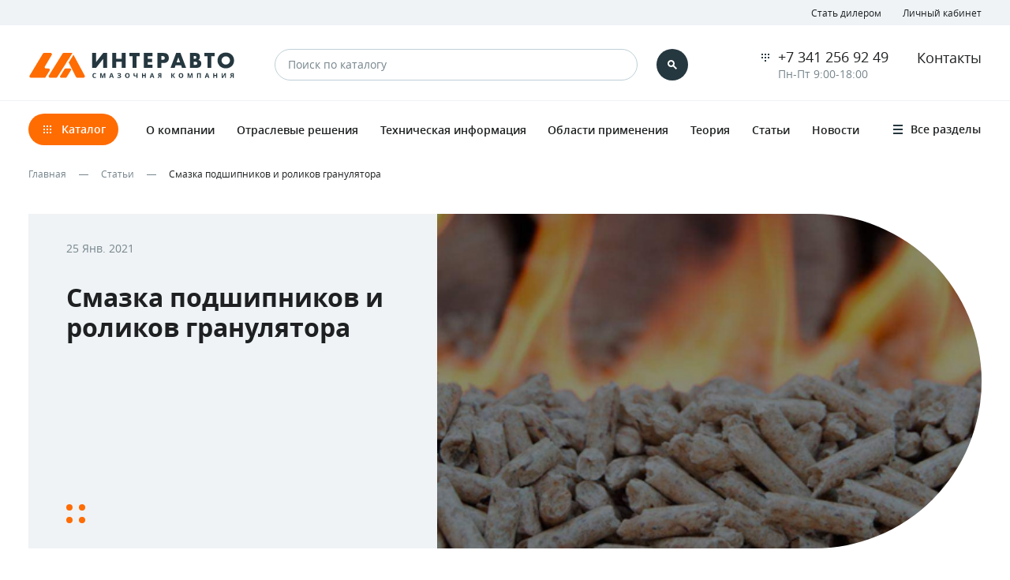

--- FILE ---
content_type: text/html; charset=utf-8
request_url: https://termosmazki.ru/stati/smazka-podshipnikov-i-rolikov-granuliatora
body_size: 7773
content:
<!DOCTYPE html><html lang="ru" prefix="og: http://ogp.me/ns#"><head><meta charset="utf-8"/><meta content="width=device-width" name="viewport"/><link href="/static/images/xfavicon.png.pagespeed.ic.WHWtdcw7rA.webp" rel="icon"/><link href="https://termosmazki.ru/stati/smazka-podshipnikov-i-rolikov-granuliatora" rel="canonical"/><title>Смазка подшипников и роликов гранулятора - Смазочная компания Интеравто</title><meta content="Смазка подшипников и роликов гранулятора - статья на сайте Смазочной компании Интеравто" name="description"/><meta content="" name="keywords"/><meta content="Смазка подшипников и роликов гранулятора - Смазочная компания Интеравто" property="og:title"/><meta content="Смазка подшипников и роликов гранулятора - статья на сайте Смазочной компании Интеравто" property="og:description"/><meta content="ru_RU" property="og:locale"/><meta content="https://termosmazki.ru/stati/smazka-podshipnikov-i-rolikov-granuliatora" property="og:url"/><meta content="website" property="og:type"/><meta content="http://termosmazki.ru/static/images/dest/logotype.svg" property="og:image"/><meta content="image/svg+xml" property="og:image:type"/><meta content="https://termosmazki.ru/static/images/dest/logotype.svg" property="og:image:secure_url"/><meta content="" property="og:image:alt"/><style>.preloader{position:fixed;top:0;left:0;right:0;bottom:0;z-index:9999;display:-webkit-box;display:-ms-flexbox;display:flex;-webkit-box-align:center;-ms-flex-align:center;align-items:center;-webkit-box-pack:center;-ms-flex-pack:center;justify-content:center;width:100vw;height:100vh;background-color:#fff;-webkit-transition:opacity .3s ease;-o-transition:opacity .3s ease;transition:opacity .3s ease}</style><link href="/static/css/vendor/bootstrap.css" rel="stylesheet"/><script src="//cdn.jsdelivr.net/npm/alertifyjs@1.13.1/build/alertify.min.js"></script><link href="//cdn.jsdelivr.net/npm/alertifyjs@1.13.1/build/css/alertify.min.css" rel="stylesheet"/><link href="//cdn.jsdelivr.net/npm/alertifyjs@1.13.1/build/css/themes/default.min.css" rel="stylesheet"/><link href="/static/css/modules,_page.css+modules,_single-page.css+common,_main.css.pagespeed.cc.QKhV7vC62k.css" rel="stylesheet"/></head><body><div class="preloader"><img alt="Смазочная компания Интеравто" src="/static/images/dest/logotype.svg"/></div><header class="header"><div class="header-top d-none d-md-block"><div class="container"><ul class="links"><li><a href="/stat-dilerom">Стать дилером</a></li><li><a data-toggle="modal" href="#userProfileModal">Личный кабинет</a></li></ul></div></div><div class="header-middle"><div class="container"><div class="row align-items-center"><div class="col-auto"><a href="/"><img alt="Смазочная компания Интеравто" class="logo" src="/static/images/dest/logotype.svg"/></a></div><div class="col"><form action="/sitesearch" class="search-form" id="header-search-form" method="GET"><input class="search-form-input form-control" name="querysitesearch" placeholder="Поиск по каталогу" required="" type="text"/><button class="search-form-btn btn btn-dark" type="submit"><svg fill="none" height="16" viewBox="0 0 16 16" width="16" xmlns="http://www.w3.org/2000/svg"><path clip-rule="evenodd" d="M6.5 9C7.88071 9 9 7.88071 9 6.5C9 5.11929 7.88071 4 6.5 4C5.11929 4 4 5.11929 4 6.5C4 7.88071 5.11929 9 6.5 9ZM6.5 11C8.98528 11 11 8.98528 11 6.5C11 4.01472 8.98528 2 6.5 2C4.01472 2 2 4.01472 2 6.5C2 8.98528 4.01472 11 6.5 11Z" fill-rule="evenodd"></path><path d="M8 9.41421L9.41421 8L13.996 12.5818L12.5818 13.996L8 9.41421Z"></path></svg></button><span class="search-form-close d-block d-md-none"><svg fill="none" height="16" viewBox="0 0 16 16" width="16" xmlns="http://www.w3.org/2000/svg"><path clip-rule="evenodd" d="M8.00008 6.58586L11.293 3.29297L12.7072 4.70718L9.41429 8.00008L12.7072 11.293L11.293 12.7072L8.00008 9.41429L4.70718 12.7072L3.29297 11.293L6.58586 8.00008L3.29297 4.70718L4.70718 3.29297L8.00008 6.58586Z" fill-rule="evenodd"></path></svg></span></form><div class="mobile-action d-flex d-md-none"><div class="search"><button class="search-btn"><svg fill="none" height="16" viewBox="0 0 16 16" width="16" xmlns="http://www.w3.org/2000/svg"><path clip-rule="evenodd" d="M6.5 9C7.88071 9 9 7.88071 9 6.5C9 5.11929 7.88071 4 6.5 4C5.11929 4 4 5.11929 4 6.5C4 7.88071 5.11929 9 6.5 9ZM6.5 11C8.98528 11 11 8.98528 11 6.5C11 4.01472 8.98528 2 6.5 2C4.01472 2 2 4.01472 2 6.5C2 8.98528 4.01472 11 6.5 11Z" fill-rule="evenodd"></path><path d="M8 9.41421L9.41421 8L13.996 12.5818L12.5818 13.996L8 9.41421Z"></path></svg></button></div><div class="burger"><button class="burger-btn"><svg fill="none" height="16" viewBox="0 0 16 16" width="16" xmlns="http://www.w3.org/2000/svg"><path d="M2 2H14V4H2V2Z"></path><path d="M2 7H14V9H2V7Z"></path><path d="M2 12H14V14H2V12Z"></path></svg></button></div></div></div><div class="col-auto d-none d-md-flex"><div class="phone"><a class="phone-link" href="tel:+73412569249" title="Позвонить">+7 341 256 92 49</a> <span class="phone-descr">Пн-Пт 9:00-18:00</span></div><div class="contacts"><a class="contacts-link" href="/contacts">Контакты</a></div></div></div></div></div><div class="header-bottom d-none d-md-block"><div class="container"><div class="row align-items-center"><div class="header-bottom-nav col"><div class="header-menu"><ul class="header-menu-primary" role="navigation"><li class="cc_cursor"><a class="btn btn-primary btn-catalog btn-icon-left" href="/catalog"><svg class="icon icon-catalog"><use xlink:href="/static/images/symbol-defs.svg#icon-catalog"></use></svg><span>Каталог</span></a></li><li><a href="/about-company"><span>О компании</span></a></li><li><a href="/otraslevye-resheniya"><span>Отраслевые решения</span></a></li><li><a href="/tekhnicheskaya-informaciya"><span>Техническая информация</span></a></li><li><a href="/oblasti-primeneniya"><span>Области применения</span></a></li><li><a href="/teoriya"><span>Теория</span></a></li><li><a href="/stati"><span>Статьи</span></a></li><li><a href="/novosti"><span>Новости</span></a></li><li><a href="/tablica-analogov"><span>Аналоги</span></a></li><li><a href="/zapros-termosmazki"><span>Подбор смазки</span></a></li></ul></div></div></div></div></div><div class="header-search"><div class="header-search-inner"><div class="container"><div class="row justify-content-center"><div class="col-md-4 col-lg-3"><div class="header-search-sections"><div class="header-search-title">Разделы</div><ul class="header-search-list header-search-list--bolder"></ul></div></div><div class="col-md-4 col-lg-3"><div class="header-search-goods"><div class="header-search-title">Товары</div><ul class="header-search-list"></ul></div></div><div class="col-md-4 col-lg-3"><div class="header-search-articles"><div class="header-search-title">Статьи</div><ul class="header-search-list"></ul></div></div></div></div></div></div></header><main class="main" itemscope="" itemtype="https://schema.org/Article"><div class="main-header"><div class="container"><div class="breadcrumbs"><ul class="breadcrumbs-list"><li><a href="/">Главная</a></li><li><a href="/stati">Статьи</a></li><li><span>Смазка подшипников и роликов гранулятора</span></li></ul></div></div></div><div class="main-heroes"><div class="container"><div class="main-heroes-wrapper"><div class="main-heroes-meta"><div class="date" itemprop="dateCreated">25 Янв. 2021</div><h1 class="title text-xl w-bold" itemprop="name">Смазка подшипников и роликов гранулятора</h1><div class="dots dots--orange"></div></div><div class="main-heroes-photo"><img alt="Смазка подшипников и роликов гранулятора" itemprop="image" src="https://termosmazki.ru/media/articles/xpelleti.jpg.pagespeed.ic.XkZ1wQN5MZ.webp"/></div></div></div></div><div class="main-body single"><div class="container"><div class="row justify-content-between"><div class="single-social col-lg-auto order-1 order-lg-0"><script src="https://yastatic.net/share2/share.js"></script><div class="ya-share2" data-curtain="" data-limit="0" data-more-button-type="short" data-services="vkontakte,facebook" data-shape="round" data-size="l"></div></div><div class="single-content col-lg order-0 order-lg-1"><article class="single-article" itemprop="articleBody"><p>Для подшипников грануляторов используемых при прессовании топливных гранул характерна эксплуатация в условиях:</p><p>Повышенных температур:</p><p>Рабочие температуры при прессовании топливных пеллет могут доходить до 140-160 градусов на новых подшипниках и до 180 на уже изношенных. Соответственно требуется смазка с термостабильностью, способная длительное время работать в условиях постоянного нагрева.</p><p>Высокие контактные и ударные нагрузки:</p><p>Большая нагрузка на валах передается на подшипники. Способность смазки выдерживать контактное давление и ее противоизносные характеристики - чрезвычайно важны в этих условиях. Это выдвигает вперед смазочные материалы с большей механостабильностью и на основе средневязких масел для создания смазывающей пленки достаточной толщины, способной демпфировать ударные нагрузки и обеспечить требуемое смазывание.</p><p>Влажность:</p><p>При гранулировании для лучшего прессования сырье увлажняется и смазка должна обеспечивать действенную антикоррозионную защиту узла трения.</p><p>Пыль:</p><p>Смазка с высокой механической стабильностью создает псевдоуплотнение за счет балластного объема смазки, защищает от проникновения пыли в граничный слой и тем самым увеличивает интервал пересмазывания.</p><p>Зачастую для смазывания грануляторов предлагаются смазки на основе литиевых загустителей (обычного мыла или комплексного) с высокой вязкостью базового масла (до 900 cSt при 400С).</p><p>Но нужно учитывать что литиевые загустители имеют ограниченную сферу применения. При жестких условиях эксплуатации смазки на литиевых загустителях разжижаются и склонны к чрезмерному растеканию. Противозадирные и антифрикционные присадки вытекают из узла трения вместе с маслом, что в итоге ведет к утере эксплуатационных характеристик смазки и ведет к износу и разрушению подшипника.</p><p>Чрезмерно большая вязкость базовых масел служит причиной неудовлетворительной прокачиваемости смазки, способствует сбрасыванию ее с подшипника на высоких оборотах, перегреву узла трения.</p><h2>Смазка для гранулятора от компании "Интеравто"</h2><p>Смазочная компания «Интеравто» предлагает для смазывания подшипников пресс-грануляторов использовать высокотемпературную смазку «Интерм» изготовленную на средневязком блендированном базовом масле с комплексным загустителем из фторполимеров . Благодаря стабильной уникальной структуре, "Интерм" обладает выдающимися эксплуатационными свойствами, для использования в жестких условиях, где использование других смазок невозможно или ограничено.</p><p>Для смазывания подшипников оборудования на производстве топливных гранул мы предлагает смазку «Интерм» потому что:</p><ul><li>Обладает высокой температурой каплепадения - свыше 250 С ;</li><li>Великолепная стабильность - обусловленная уникальной структурой загустителя;</li><li>Эффективная ингибирующая защита; - Высокая вязкость и низкая испаряемость базового масла (380cSt);</li></ul><p>Применение термосмазки <a href="/production/high-temperature-grease/interm.html">«Интерм» в подшипниках грануляторов</a> позволяет съэкономить потребителю за счет замены импортных смазок, стоимость которых значительно выше (в 2-4 раза!!!).</p></article></div><div class="single-widget col-lg-3 offset-lg-1 order-2"><div class="single-widget-wrapper"><div class="single-widget-title">Другие статьи</div><div class="row row-items"><div class="col-sm-6 col-lg-12"><div class="card card--article"><div class="card-photo rounded-right"><a href="/stati/elektroprovodiashchaia-smazka-dlia-nadezhnogo-funktsionirovaniia-elektricheskikh-kontaktov"><img alt="" class="lazy" data-src="/media/articles/xtokoprovodyaschaya-smazka.png.pagespeed.ic.yCWNT5I0jl.webp"/></a><div class="dots dots--gray dots-top-right"></div></div><div class="card-meta"><h4 class="title text-md w-regular"><a href="/stati/elektroprovodiashchaia-smazka-dlia-nadezhnogo-funktsionirovaniia-elektricheskikh-kontaktov">Электропроводящая смазка для надежного функционирования электрических контактов</a></h4></div></div></div><div class="col-sm-6 col-lg-12"><div class="card card--article"><div class="card-photo rounded-right"><a href="/stati/povyshenie-proizvoditelnosti-i-kachestva-sborki-s-pomoshchiu-past-interavto"><img alt="" class="lazy" data-src="/media/articles/moly-grease.jpg"/></a><div class="dots dots--gray dots-top-right"></div></div><div class="card-meta"><h4 class="title text-md w-regular"><a href="/stati/povyshenie-proizvoditelnosti-i-kachestva-sborki-s-pomoshchiu-past-interavto">Повышение производительности и качества сборки с помощью паст ИНТЕРАВТО</a></h4></div></div></div><div class="col-sm-6 col-lg-12"><div class="card card--article"><div class="card-photo rounded-right"><a href="/stati/pf-370-ot-smazochnoi-kompanii-interavto-i-drugie-sinteticheskie-smazki-pfpe-na-rossiiskom-rynke"><img alt="" class="lazy" data-src="/media/articles/pfpe-grease.jpg"/></a><div class="dots dots--gray dots-top-right"></div></div><div class="card-meta"><h4 class="title text-md w-regular"><a href="/stati/pf-370-ot-smazochnoi-kompanii-interavto-i-drugie-sinteticheskie-smazki-pfpe-na-rossiiskom-rynke">ПФ-370 от смазочной компании «Интеравто» и другие синтетические смазки ПФПЭ на российском рынке</a></h4></div></div></div></div></div></div></div></div></div></main><footer class="footer"><div class="footer-wrapper"><div class="container"><div class="footer-logo"><a href="/" title="На главную"><img alt="Смазочная компания Интеравто" src="/static/images/dest/logotype.svg"/></a></div><div class="footer-contacts row"><div class="col-sm-6"><div class="row" itemscope="" itemtype="http://schema.org/Organization"><meta content="Смазочная компания Интеравто" itemprop="name"/><meta content="https://termosmazki.ru/static/images/dest/logotype.svg" itemprop="logo"/><div class="col-lg-6 order-1 order-sm-0"><div class="row"><div class="col-6 col-sm-12"><div class="phone"><a class="phone-link" href="tel:+73412569249" itemprop="telephone" title="Позвонить">+7 341 256 92 49</a> <a class="phone-link" href="tel:+73412918692" itemprop="telephone" title="Позвонить">+7 341 291 86 92</a></div></div><div class="col-6 col-sm-12"><div class="email"><a class="email-link" href="mailto:sales@termosmazki.ru" itemprop="email" target="_blank" title="Написать письмо">sales@termosmazki.ru</a></div></div></div></div><div class="col-lg-6 order-0 order-sm-1"><div class="row"><div class="col-6 col-sm-12"><div class="adress"><div class="adress-title">Юридический адрес</div><div class="adress-location" itemprop="address">426039, Россия, Удмуртская республика, г. Ижевск, ул. Новоажимова, д. 12</div></div></div><div class="col-6 col-sm-12"><div class="adress"><div class="adress-title">Почтовый адрес</div><div class="adress-location" itemprop="address">426063, Россия, Удмуртская республика, г. Ижевск, а/я 2110</div></div></div></div></div></div></div><div class="col-sm-6"><div class="row"><div class="col-lg-9 col-xl-8"><div class="row"><div class="col-6 col-sm-12 col-lg-6"><ul class="navigation"><li><a href="/usloviya-predostavleniya-obrazcov">Политика предоставления образцов продукции</a></li><li><a href="/dlya-dilerov">Для дилеров</a></li><li><a href="/teoriya">Теория</a></li><li><a href="/politika-konfidencialnosti">Политика конфиденциальности</a></li><li><a href="/karta-sajta">Карта сайта</a></li></ul></div><div class="col-6 col-sm-12 col-lg-6"><ul class="navigation"><li><a href="/soglasie">Согласие на обработку персональных данных</a></li><li><a href="/corruption">Антикоррупционная политика</a></li><li><a href="/razrabotka-smazok">Разработка смазок</a></li><li><a href="/novosti">Новости</a></li><li><a href="/about-company">О компании</a></li><li><a href="/contacts">Контакты</a></li></ul></div></div></div><div class="col-lg-3 col-xl-4"><div class="social"><a aria-label="Vkontakte" href="https://vk.com/termosmazki_ru" rel="nofollow noopener" target="_blank"><svg class="icon icon-vkontakte"><use xlink:href="/static/images/symbol-defs.svg#icon-vkontakte"></use></svg></a> <a aria-label="YouTube" href="https://youtube.com/" rel="nofollow noopener" target="_blank"><svg class="icon icon-youtube"><use xlink:href="/static/images/symbol-defs.svg#icon-youtube"></use></svg></a></div></div></div></div></div></div></div><div class="footer-copyright"><div class="container"><span class="text-xxs">© 2026, «Интеравто»</span></div></div></footer><div class="m-menu"><div class="m-menu-wrapper"><div class="m-menu-header"><div class="container d-flex align-items-center justify-content-between"><div class="title">Меню</div><span class="close"><svg fill="none" height="16" viewBox="0 0 16 16" width="16" xmlns="http://www.w3.org/2000/svg"><path clip-rule="evenodd" d="M8.00008 6.58586L11.293 3.29297L12.7072 4.70718L9.41429 8.00008L12.7072 11.293L11.293 12.7072L8.00008 9.41429L4.70718 12.7072L3.29297 11.293L6.58586 8.00008L3.29297 4.70718L4.70718 3.29297L8.00008 6.58586Z" fill-rule="evenodd"></path></svg></span></div></div><div class="m-menu-main"><div class="container"><div class="m-menu-catalog"><a class="btn btn-primary btn-catalog btn-icon-left" href="/catalog"><svg class="icon icon-catalog"><use xlink:href="/static/images/symbol-defs.svg#icon-catalog"></use></svg><span>Каталог</span></a></div><div class="m-menu-nav"><ul class="m-menu-nav-list" role="navigation"><li><a class="link-arrow" href="/catalog">Каталог</a></li><li><a class="link-arrow" href="/about-company">О компании</a></li><li><a class="link-arrow" href="/otraslevye-resheniya">Отраслевые решения</a></li><li><a class="link-arrow" href="/tekhnicheskaya-informaciya">Техническая информация</a></li><li><a class="link-arrow" href="/oblasti-primeneniya">Области применения</a></li><li><a class="link-arrow" href="/teoriya">Теория</a></li><li><a class="link-arrow" href="/stati">Статьи</a></li><li><a class="link-arrow" href="/novosti">Новости</a></li><li><a class="link-arrow" href="/tablica-analogov">Аналоги</a></li><li><a class="link-arrow" href="/zapros-termosmazki">Подбор смазки</a></li></ul></div><div class="m-menu-info"><div class="phone"><a class="phone-link" href="tel:++73412569249" title="Позвонить">+7 341 256 92 49</a> <span class="phone-descr">Пн-Пт 9:00-18:00</span></div><div class="contacts"><a class="contacts-link link-arrow" href="/contacts">Контакты</a></div></div><div class="m-menu-links"><ul class="links"><li><a href="/stat-dilerom">Стать дилером</a></li><li><a data-toggle="modal" href="#userProfileModal">Личный кабинет</a></li></ul></div></div></div></div></div><div aria-hidden="true" class="modal modal--profile fade" id="userProfileModal" tabindex="-1"><div class="modal-dialog"><div class="modal-content"><div class="modal-header d-flex align-items-center justify-content-between"><ul class="nav nav-tabs" role="tablist"><li class="nav-item"><a aria-controls="tab-1" aria-selected="true" class="nav-link active text-xxs w-bold text-uppercase" data-toggle="tab" href="#sign-in" role="tab">Вход</a></li></ul><button aria-label="Close" class="close" data-dismiss="modal"><svg aria-hidden="true" fill="none" height="16" viewBox="0 0 16 16" width="16" xmlns="http://www.w3.org/2000/svg"><path clip-rule="evenodd" d="M8.00008 6.58586L11.293 3.29297L12.7072 4.70718L9.41429 8.00008L12.7072 11.293L11.293 12.7072L8.00008 9.41429L4.70718 12.7072L3.29297 11.293L6.58586 8.00008L3.29297 4.70718L4.70718 3.29297L8.00008 6.58586Z" fill-rule="evenodd"></path></svg></button></div><div class="modal-body"><div class="tab-content"><div aria-labelledby="tab-content-1" class="tab-pane fade show active" id="sign-in" role="tabpanel"><form action="/accounts/login/" class="form" method="POST"><input name="csrfmiddlewaretoken" type="hidden" value="aiiRLgkpAmjiF1rT6fvcatNdi408Uz4q3LER4tJ9Pwo9qy5RG5OxmacEWyD1135Z"/><div class="form-group"><label class="form-label" for="sign-in-email">E-mail</label><input class="form-control" id="sign-in-email" name="login" required="" type="email"/></div><div class="form-group"><label class="form-label" for="sign-in-phone">Пароль</label><input class="form-control" id="sign-in-phone" name="password" required="" type="password"/></div><div class="form-link"><a data-dismiss="modal" data-toggle="modal" href="#forgotPasswordModal">Забыли пароль?</a></div><button class="form-submit btn btn-primary" type="submit">Войти</button></form></div></div></div></div></div></div><div aria-hidden="true" aria-labelledby="forgotPasswordModalLabel" class="modal modal--profile fade" id="forgotPasswordModal" tabindex="-1"><div class="modal-dialog"><div class="modal-content"><div class="modal-header d-flex align-items-center justify-content-between"><div class="title text-xxs w-bold text-uppercase" id="forgotPasswordModalLabel">Восстановление пароля</div><button aria-label="Close" class="close" data-dismiss="modal"><svg aria-hidden="true" fill="none" height="16" viewBox="0 0 16 16" width="16" xmlns="http://www.w3.org/2000/svg"><path clip-rule="evenodd" d="M8.00008 6.58586L11.293 3.29297L12.7072 4.70718L9.41429 8.00008L12.7072 11.293L11.293 12.7072L8.00008 9.41429L4.70718 12.7072L3.29297 11.293L6.58586 8.00008L3.29297 4.70718L4.70718 3.29297L8.00008 6.58586Z" fill-rule="evenodd"></path></svg></button></div><div class="modal-body"><form action="/accounts/password/reset/" class="form" method="POST"><input name="csrfmiddlewaretoken" type="hidden" value="aiiRLgkpAmjiF1rT6fvcatNdi408Uz4q3LER4tJ9Pwo9qy5RG5OxmacEWyD1135Z"/><div class="form-descr"><span>Мы отправим письмо с новым паролем</span></div><div class="form-group"><label class="form-label" for="forgot-password-email">E-mail</label><input class="form-control" id="forgot-password-email" name="email" required="" type="email"/></div><button class="form-submit btn btn-primary" type="submit">Восстановить пароль</button></form></div></div></div></div><script src="/static/js/vendor/jquery.min.js"></script><script src="/static/js/vendor/lazyload.min.js"></script><script src="/static/js/vendor/slick.min.js"></script><script src="/static/js/vendor/bootstrap.min.js"></script><script src="/static/js/vendor/jquery.mask.min.js"></script><script src="/static/js/app.js"></script><noindex><script type="text/javascript">(function(d,w,c){(w[c]=w[c]||[]).push(function(){try{w.yaCounter7196779=new Ya.Metrika({id:7196779,clickmap:true,trackLinks:true,accurateTrackBounce:true,webvisor:true})}catch(e){}});var n=d.getElementsByTagName("script")[0],s=d.createElement("script"),f=function(){n.parentNode.insertBefore(s,n)};s.type="text/javascript";s.async=true;s.src="https://mc.yandex.ru/metrika/watch.js";if(w.opera=="[object Opera]"){d.addEventListener("DOMContentLoaded",f,false)}else{f()}})(document,window,"yandex_metrika_callbacks");</script><noscript><div><img alt="" src="https://mc.yandex.ru/watch/7196779" style="position:absolute; left:-9999px;"/></div></noscript><script type="text/javascript">(function(){var widget_id='BJbaP5ZI7o';var s=document.createElement('script');s.type='text/javascript';s.async=true;s.src='//code.jivosite.com/script/widget/'+widget_id;var ss=document.getElementsByTagName('script')[0];ss.parentNode.insertBefore(s,ss)})();</script><script>(function(i,s,o,g,r,a,m){i['GoogleAnalyticsObject']=r;i[r]=i[r]||function(){(i[r].q=i[r].q||[]).push(arguments)},i[r].l=1*new Date();a=s.createElement(o),m=s.getElementsByTagName(o)[0];a.async=1;a.src=g;m.parentNode.insertBefore(a,m)})(window,document,'script','https://www.google-analytics.com/analytics.js','ga');ga('create','UA-101899115-1','auto');ga('send','pageview');setTimeout("ga('send', 'event', '15 seconds', 'read')",15000);</script></noindex><script type="text/javascript">const catalog_url='catalog';const articles_url='stati';</script></body></html>

--- FILE ---
content_type: text/css
request_url: https://termosmazki.ru/static/css/modules,_page.css+modules,_single-page.css+common,_main.css.pagespeed.cc.QKhV7vC62k.css
body_size: 8036
content:
.breadcrumbs {
  margin-top: 8px
}
.breadcrumbs-list {
  display: -webkit-box;
  display: -ms-flexbox;
  display: flex;
  -ms-flex-wrap: wrap;
  flex-wrap: wrap;
  -webkit-box-align: center;
  -ms-flex-align: center;
  align-items: center
}
.breadcrumbs-list > li:not(:last-child)::after {
  content: '';
  display: inline-block;
  vertical-align: middle;
  width: 12px;
  height: 1px;
  margin: 0 16px;
  background-color: #76858c;
  font-size: 12px
}
.breadcrumbs-list > li > a {
  color: #76858c;
  font-size: 12px
}
.breadcrumbs-list > li > a:hover {
  color: #ff6c02
}
.breadcrumbs-list > li > span {
  color: #1e2021;
  font-size: 12px
}
.pagination {
  display: -webkit-box;
  display: -ms-flexbox;
  display: flex;
  -ms-flex-wrap: wrap;
  flex-wrap: wrap;
  -webkit-box-pack: center;
  -ms-flex-pack: center;
  justify-content: center;
  -webkit-box-align: center;
  -ms-flex-align: center;
  align-items: center
}
.pagination-button {
  display: -webkit-box;
  display: -ms-flexbox;
  display: flex;
  -webkit-box-pack: center;
  -ms-flex-pack: center;
  justify-content: center;
  -webkit-box-align: center;
  -ms-flex-align: center;
  align-items: center;
  width: 40px;
  height: 40px;
  margin: 0 6px;
  border-radius: 50%;
  border: 1px solid #eff3f6;
  background-color: #fff;
  color: #76858c;
  font-size: 16px;
  line-height: 1
}
@media (max-width:575.98px) {
  .pagination-button {
    width: 36px;
    height: 36px
  }
}
.pagination-button:hover {
  color: inherit;
  background-color: #eff3f6
}
.pagination-button--prev {
  -webkit-transform: rotate(180deg);
  -ms-transform: rotate(180deg);
  transform: rotate(180deg)
}
.pagination-button--disabled {
  pointer-events: none;
  border-color: transparent;
  opacity: .5
}
.pagination-inner {
  display: -webkit-box;
  display: -ms-flexbox;
  display: flex;
  -ms-flex-wrap: wrap;
  flex-wrap: wrap;
  -webkit-box-align: center;
  -ms-flex-align: center;
  align-items: center;
  -webkit-box-pack: center;
  -ms-flex-pack: center;
  justify-content: center
}
.pagination-item {
  display: -webkit-box;
  display: -ms-flexbox;
  display: flex;
  -webkit-box-pack: center;
  -ms-flex-pack: center;
  justify-content: center;
  -webkit-box-align: center;
  -ms-flex-align: center;
  align-items: center;
  width: 40px;
  height: 40px;
  border-radius: 50%;
  color: #1e2021;
  font-size: 14px;
  font-weight: 600;
  line-height: 1
}
@media (max-width:575.98px) {
  .pagination-item {
    width: 36px;
    height: 36px
  }
}
.pagination-item--current {
  pointer-events: none;
  background-color: #25373f;
  color: #fff
}
@media (max-width:575.98px) {
  .pagination-item--dots {
    display: none
  }
}
.sidebar {
  width: 100%;
  max-width: 272px;
  margin-bottom: 40px;
  padding: 24px;
  background-color: #eff3f6
}
@media (max-width:991.98px) {
  .sidebar {
    max-width: 100%;
    padding: 0;
    background-color: transparent
  }
}
@media (max-width:575.98px) {
  .sidebar {
    margin-bottom: 24px
  }
}
.sidebar .filter-trigger {
  -ms-flex-wrap: wrap;
  flex-wrap: wrap;
  -webkit-box-align: center;
  -ms-flex-align: center;
  align-items: center
}
.sidebar .filter-trigger-item:not(:last-child) {
  margin-right: 24px
}
@media (max-width:575.98px) {
  .sidebar .filter-trigger-item:not(:last-child) {
    margin-right: 16px
  }
}
.sidebar .filter-trigger--open .btn:hover .active-filters {
  background-color: #fff
}
.sidebar .filter-trigger--open .active-filters {
  display: inline-block;
  width: 6px;
  height: 6px;
  margin-left: 12px;
  border-radius: 6px;
  background-color: #ff6c02;
  -webkit-transition: background-color .3s ease;
  -o-transition: background-color .3s ease;
  transition: background-color .3s ease
}
.sidebar .filter-trigger--clear {
  display: none
}
.sidebar .filter-trigger--clear.is-shown {
  display: block
}
@media (max-width:575.98px) {
  .sidebar .filter-trigger--clear .btn {
    width: 40px;
    padding: 0
  }
  .sidebar .filter-trigger--clear .btn .icon {
    margin-right: 0
  }
  .sidebar .filter-trigger--clear .btn > span {
    display: none
  }
}
@media (max-width:991.98px) {
  .sidebar .filter-wrapper {
    visibility: hidden;
    position: fixed;
    top: 0;
    right: 0;
    bottom: 0;
    z-index: 999;
    width: 100%;
    max-width: 360px;
    height: 100%;
    background-color: #eff3f6;
    -webkit-transform: translateX(30px);
    -ms-transform: translateX(30px);
    transform: translateX(30px);
    opacity: 0;
    -webkit-transition: .3s ease;
    -o-transition: .3s ease;
    transition: .3s ease
  }
}
@media (max-width:575.98px) {
  .sidebar .filter-wrapper {
    max-width: 320px
  }
}
@media (max-width:374.98px) {
  .sidebar .filter-wrapper {
    max-width: 100%
  }
}
.sidebar .filter-wrapper.is-active {
  visibility: visible;
  -webkit-transform: translateX(0);
  -ms-transform: translateX(0);
  transform: translateX(0);
  opacity: 1
}
.sidebar .filter-header {
  position: absolute;
  top: 0;
  left: 0;
  right: 0;
  border-bottom: 1px solid #dde5e9
}
.sidebar .filter-header > .container {
  height: 48px
}
@media (max-width:575.98px) {
  .sidebar .filter-header > .container {
    padding-left: 16px;
    padding-right: 16px
  }
}
.sidebar .filter-header .title {
  display: -webkit-box;
  display: -ms-flexbox;
  display: flex;
  -webkit-box-align: center;
  -ms-flex-align: center;
  align-items: center;
  line-height: 1
}
.sidebar .filter-header .title .icon {
  margin-right: 8px
}
.sidebar .filter-header .title > span {
  font-size: 12px;
  font-weight: 700;
  text-transform: uppercase
}
.sidebar .filter-header .close {
  display: -webkit-box;
  display: -ms-flexbox;
  display: flex;
  -webkit-box-align: center;
  -ms-flex-align: center;
  align-items: center;
  height: 100%;
  padding-right: 2px;
  cursor: pointer
}
.sidebar .filter-header .close > svg {
  fill: #25373f
}
@media (max-width:991.98px) {
  .sidebar .filter-list {
    overflow-y: scroll;
    height: 100%;
    margin-top: 48px;
    padding: 24px 24px 84px
  }
}
@media (max-width:575.98px) {
  .sidebar .filter-list {
    padding: 16px 16px 84px
  }
}
.sidebar .filter-item:not(:last-child) {
  margin-bottom: 24px
}
.sidebar .filter-btn {
  position: relative;
  width: 100%;
  height: auto;
  padding-left: 0;
  padding-right: 32px;
  border-radius: 0;
  text-align: left;
  line-height: 16px
}
.sidebar .filter-btn[aria-expanded=true] .icon {
  -webkit-transform: rotate(-90deg);
  -ms-transform: rotate(-90deg);
  transform: rotate(-90deg)
}
.sidebar .filter-btn .icon {
  position: absolute;
  top: 3px;
  right: 0;
  margin: 0;
  fill: #25373f;
  -webkit-transform: rotate(90deg);
  -ms-transform: rotate(90deg);
  transform: rotate(90deg);
  -webkit-transition: -webkit-transform .3s ease;
  transition: -webkit-transform .3s ease;
  -o-transition: transform .3s ease;
  transition: transform .3s ease;
  transition: transform .3s ease,-webkit-transform .3s ease
}
.sidebar .filter-body {
  margin-top: 16px
}
.product-descr blockquote,
.product-descr h1,
.product-descr h2,
.product-descr h3,
.product-descr h4,
.product-descr h5,
.product-descr h6,
.product-descr img,
.product-descr ol,
.product-descr p,
.product-descr table,
.product-descr ul,
article blockquote,
article h1,
article h2,
article h3,
article h4,
article h5,
article h6,
article img,
article ol,
article p,
article table,
article ul {
  margin-bottom: 24px
}
.product-descr a,
article a {
  color: #ff6c02;
  font-weight: 600
}
.product-descr a:hover,
article a:hover {
  color: #1e2021
}
.product-descr b,
.product-descr strong,
article b,
article strong {
  font-weight: 600
}
.product-descr ul,
article ul {
  padding-left: 10px
}
.product-descr ul li,
article ul li {
  position: relative;
  padding-left: 24px
}
.product-descr ul li:not(:last-child),
article ul li:not(:last-child) {
  margin-bottom: 8px
}
.product-descr ul li::before,
article ul li::before {
  content: '';
  position: absolute;
  top: 9px;
  left: 0;
  display: block;
  width: 8px;
  height: 8px;
  border-radius: 8px;
  background-color: #ff6c02
}
.product-descr blockquote,
article blockquote {
  padding-left: 16px;
  border-left: 1px solid #ff6c02;
  font-weight: 700
}
.product-descr blockquote span,
article blockquote span {
  display: block;
  margin-bottom: 8px;
  color: #ff6c02
}
.product-descr blockquote p:last-of-type,
article blockquote p:last-of-type {
  margin-bottom: 0
}
.product-descr mark,
article mark {
  display: inline-block;
  margin-bottom: 8px;
  padding: 4px 8px;
  border-radius: 4px;
  background-color: #eff3f6;
  font-size: 18px
}
@media (max-width:575.98px) {
  .product-descr mark,
  article mark {
    display: block;
    font-size: 16px
  }
}
.main-header {
  margin-bottom: 40px
}
.main-header .title {
  margin-top: 32px
}
@media (max-width:767.98px) {
  .main-header {
    margin-bottom: 32px
  }
  .main-header .title {
    margin-top: 16px
  }
}
.main-heroes {
  position: relative;
  margin-bottom: 40px
}
@media (max-width:991.98px) {
  .main-heroes {
    background-color: #eff3f6
  }
}
.main-heroes-wrapper {
  overflow: hidden;
  display: -webkit-box;
  display: -ms-flexbox;
  display: flex;
  -webkit-box-pack: justify;
  -ms-flex-pack: justify;
  justify-content: space-between;
  height: 424px;
  border-radius: 0 240px 240px 0;
  background-color: #eff3f6
}
@media (max-width:991.98px) {
  .main-heroes-wrapper {
    -webkit-box-orient: vertical;
    -webkit-box-direction: reverse;
    -ms-flex-direction: column-reverse;
    flex-direction: column-reverse;
    height: auto;
    padding-top: 256px;
    border-radius: 0;
    background-color: transparent
  }
}
.main-heroes-meta {
  position: relative;
  margin: 32px 48px
}
@media (max-width:991.98px) {
  .main-heroes-meta {
    margin: 18px 0 24px
  }
}
.main-heroes-meta .picture {
  display: -webkit-box;
  display: -ms-flexbox;
  display: flex;
  -webkit-box-align: center;
  -ms-flex-align: center;
  align-items: center;
  -webkit-box-pack: center;
  -ms-flex-pack: center;
  justify-content: center;
  width: 40px;
  height: 40px;
  margin-bottom: 48px;
  border-radius: 50%;
  background-color: #fff;
  color: #ff6c02;
  font-size: 24px
}
@media (max-width:991.98px) {
  .main-heroes-meta .picture {
    margin-top: 16px;
    margin-bottom: 12px
  }
}
.main-heroes-meta .date {
  margin-bottom: 32px;
  color: #76858c
}
@media (max-width:991.98px) {
  .main-heroes-meta .date {
    margin-bottom: 8px
  }
}
.main-heroes-meta .title {
  overflow: hidden;
  height: 75%;
  line-height: 1.2
}
@media (max-width:991.98px) {
  .main-heroes-meta .title {
    overflow: visible;
    height: 100%
  }
}
.main-heroes-meta .dots {
  position: absolute;
  left: 0;
  bottom: 0
}
@media (max-width:991.98px) {
  .main-heroes-meta .dots {
    position: static;
    margin-top: 48px
  }
}
.main-heroes-photo {
  -webkit-box-flex: 0;
  -ms-flex: 0 0 100%;
  flex: 0 0 100%;
  max-width: 690px
}
@media (max-width:1277.98px) {
  .main-heroes-photo {
    max-width: 500px
  }
}
@media (max-width:991.98px) {
  .main-heroes-photo {
    position: absolute;
    top: 0;
    left: 0;
    right: 0;
    max-width: 100%;
    height: 256px
  }
}
.main-heroes-photo img {
  width: 100%;
  height: 100%;
  -o-object-fit: cover;
  object-fit: cover
}
.main-sidebar {
  position: static
}
@media (max-width:575.98px) {
  .main-products {
    padding-left: 0!important;
    padding-right: 0!important;
    margin-left: 1px
  }
}
.main-content-descr {
  margin-bottom: 64px
}
@media (max-width:991.98px) {
  .main-content-descr {
    margin-bottom: 40px
  }
}
.main-content-descr .title {
  margin-bottom: 16px;
  font-size: 24px
}
@media (max-width:767.98px) {
  .main-content-descr .title {
    font-size: 20px
  }
}
.main-content-descr p:last-of-type {
  margin-bottom: 0
}
.main-content-btn {
  margin-top: 32px
}
@media (max-width:991.98px) {
  .main-content-btn {
    margin-top: 24px
  }
}
.main-seo {
  margin-top: 120px
}
@media (max-width:1277.98px) {
  .main-seo {
    margin-top: 80px
  }
}
.main .error-page {
  padding-top: 120px;
  text-align: center
}
@media (max-width:1277.98px) {
  .main .error-page {
    padding-top: 80px
  }
}
@media (max-width:767.98px) {
  .main .error-page {
    padding-top: 60px
  }
}
.main .error-page-title {
  font-size: 24px;
  font-weight: 400;
  text-align: center;
  line-height: 1
}
@media (max-width:1277.98px) {
  .main .error-page-title {
    font-size: 22px
  }
}
@media (max-width:767.98px) {
  .main .error-page-title {
    font-size: 20px
  }
}
.main .error-page-title > span {
  margin-bottom: 15px;
  display: block;
  color: #25373f;
  font-size: 200px;
  font-weight: 700
}
@media (max-width:1277.98px) {
  .main .error-page-title > span {
    font-size: 150px
  }
}
@media (max-width:767.98px) {
  .main .error-page-title > span {
    font-size: 100px
  }
}
.main .error-page-btn {
  margin-top: 35px
}
.main ul.sitemap:not(:last-of-type) {
  margin-bottom: 30px
}
.main ul.sitemap h2 {
  font-weight: 700
}
.main ul.sitemap h3 {
  font-weight: 600
}
.main ul.sitemap ul > li {
  margin-left: 20px;
  margin-top: 20px
}
.main ul.sitemap ul > li > ul > li {
  position: relative;
  margin-top: 6px;
  margin-left: 20px;
  padding-left: 24px
}
.main ul.sitemap ul > li > ul > li::before {
  content: '';
  position: absolute;
  top: 9px;
  left: 0;
  display: block;
  width: 8px;
  height: 8px;
  border-radius: 8px;
  background-color: #ff6c02
}@media (max-width:991.98px) {
  .single-social {
    display: -webkit-box;
    display: -ms-flexbox;
    display: flex;
    -ms-flex-wrap: wrap;
    flex-wrap: wrap;
    margin-top: 16px;
    margin-bottom: 56px
  }
}
.single-social-item {
  display: -webkit-box;
  display: -ms-flexbox;
  display: flex;
  -webkit-box-align: center;
  -ms-flex-align: center;
  align-items: center;
  -webkit-box-pack: center;
  -ms-flex-pack: center;
  justify-content: center;
  width: 64px;
  height: 64px;
  margin-bottom: 16px;
  border-radius: 50%;
  border: 1px solid #eff3f6;
  background-color: #fff;
  color: #979899;
  font-size: 18px
}
@media (max-width:991.98px) {
  .single-social-item {
    width: 56px;
    height: 56px
  }
  .single-social-item:not(:last-child) {
    margin-right: 16px
  }
}
.single-social-item:hover {
  border-color: #ff6c02;
  background-color: #ff6c02;
  color: #fff
}
.single-article h1,
.single-article h2,
.single-article h3,
.single-article h4,
.single-article h5,
.single-article h6 {
  font-size: 24px;
  font-weight: 400
}
@media (max-width:1277.98px) {
  .single-article h1,
  .single-article h2,
  .single-article h3,
  .single-article h4,
  .single-article h5,
  .single-article h6 {
    font-size: 22px
  }
}
@media (max-width:767.98px) {
  .single-article h1,
  .single-article h2,
  .single-article h3,
  .single-article h4,
  .single-article h5,
  .single-article h6 {
    font-size: 20px
  }
}
.single-widget-title {
  margin-bottom: 40px;
  color: #76858c;
  font-size: 18px
}
.single-widget .card {
  margin-bottom: 0
}
.single-section {
  margin-top: 80px
}
@media (max-width:991.98px) {
  .single-section {
    margin-top: 64px
  }
}
@media (max-width:575.98px) {
  .single-section {
    margin-top: 48px
  }
}@font-face {
  font-family: "Open Sans";
  font-style: normal;
  font-weight: 200;
  font-display: swap;
  src: local("Open Sans"),url(/static/fonts/opensans-light.woff2) format("woff2")
}
@font-face {
  font-family: "Open Sans";
  font-style: normal;
  font-weight: 400;
  font-display: swap;
  src: local("Open Sans"),url(/static/fonts/opensans-regular.woff2) format("woff2")
}
@font-face {
  font-family: "Open Sans";
  font-style: normal;
  font-weight: 600;
  font-display: swap;
  src: local("Open Sans"),url(/static/fonts/opensans-semibold.woff2) format("woff2")
}
@font-face {
  font-family: "Open Sans";
  font-style: normal;
  font-weight: 700;
  font-display: swap;
  src: local("Open Sans"),url(/static/fonts/opensans-bold.woff2) format("woff2")
}
@font-face {
  font-family: "Open Sans";
  font-style: normal;
  font-weight: 900;
  font-display: swap;
  src: local("Open Sans"),url(/static/fonts/opensans-extrabold.woff2) format("woff2")
}
::-webkit-input-placeholder {
  color: #76858c
}
::-moz-placeholder {
  color: #76858c
}
:-ms-input-placeholder {
  color: #76858c
}
::-ms-input-placeholder {
  color: #76858c
}
::placeholder {
  color: #76858c
}
::-moz-selection {
  background-color: #ff6c02;
  color: #fff
}
::selection {
  background-color: #ff6c02;
  color: #fff
}
input,
textarea {
  outline: 0
}
body {
  position: relative;
  overflow-x: hidden;
  min-width: 320px;
  color: #1e2021;
  font-family: "Open Sans",sans-serif;
  font-size: 14px;
  font-weight: 400;
  line-height: 1.65
}
body.disable-scroll {
  overflow: hidden
}
body.modal-open {
  padding-right: 17px
}
@media (max-width:991.98px) {
  body.modal-open {
    padding-right: 0
  }
}
body .filter-backdrop {
  position: fixed;
  top: 0;
  left: 0;
  right: 0;
  bottom: 0;
  z-index: 998;
  background-color: #25373f
}
body .filter-backdrop.fade {
  opacity: 0
}
body .filter-backdrop.show {
  opacity: .5
}
ul {
  list-style: none;
  margin: 0;
  padding: 0
}
a {
  color: #1e2021;
  -webkit-transition: .35s ease;
  -o-transition: .35s ease;
  transition: .35s ease
}
a:hover {
  color: #ff6c02;
  text-decoration: none
}
img {
  display: block;
  max-width: 100%;
  height: auto
}
p {
  margin-bottom: 16px
}
h1,
h2,
h3,
h4,
h5,
h6 {
  margin-bottom: 0;
  color: #1e2021;
  line-height: 1.3
}
.icon {
  display: inline-block;
  width: 1em;
  height: 1em;
  stroke-width: 0;
  stroke: currentColor;
  fill: currentColor
}
.mt-60 {
  margin-top: 60px
}
.mb-60 {
  margin-bottom: 60px
}
.mt-50 {
  margin-top: 50px
}
.mb-50 {
  margin-bottom: 50px
}
.mt-40 {
  margin-top: 40px
}
.mb-40 {
  margin-bottom: 40px
}
.mt-35 {
  margin-top: 35px
}
.mb-35 {
  margin-bottom: 35px
}
.mt-25 {
  margin-top: 25px
}
.mb-25 {
  margin-bottom: 25px
}
.mt-15 {
  margin-top: 15px
}
.mb-15 {
  margin-bottom: 15px
}
.mt-0 {
  margin-top: 0
}
.mb-0 {
  margin-bottom: 0
}
.text-uppercase {
  text-transform: uppercase
}
.text-left {
  text-align: left
}
.text-right {
  text-align: right
}
.text-xxs {
  font-size: 12px
}
.text-xs {
  font-size: 14px
}
.text-sm {
  font-size: 16px
}
.text-md {
  font-size: 18px
}
@media (max-width:575.98px) {
  .text-md {
    font-size: 16px
  }
}
.text-lg {
  font-size: 24px
}
@media (max-width:1277.98px) {
  .text-lg {
    font-size: 22px
  }
}
@media (max-width:767.98px) {
  .text-lg {
    font-size: 20px
  }
}
.text-xl {
  font-size: 32px
}
@media (max-width:1277.98px) {
  .text-xl {
    font-size: 28px
  }
}
@media (max-width:767.98px) {
  .text-xl {
    font-size: 24px
  }
}
.w-light {
  font-weight: 200
}
.w-regular {
  font-weight: 400
}
.w-semibold {
  font-weight: 600
}
.w-bold {
  font-weight: 700
}
.w-extrabold {
  font-weight: 900
}
.btn,
button {
  display: inline-block;
  vertical-align: middle;
  border: 0;
  border-radius: 24px;
  background-color: transparent;
  color: inherit;
  font-family: inherit;
  font-size: 14px;
  font-weight: 400;
  line-height: 40px;
  text-align: center;
  outline: 0!important;
  -webkit-transition: .35s ease;
  -o-transition: .35s ease;
  transition: .35s ease
}
.btn:hover,
button:hover {
  color: inherit
}
.btn {
  height: 40px;
  padding: 0 16px
}
.btn .icon {
  font-size: 16px
}
.btn-icon-left {
  display: -webkit-inline-box;
  display: -ms-inline-flexbox;
  display: inline-flex;
  -webkit-box-align: center;
  -ms-flex-align: center;
  align-items: center
}
.btn-icon-left .icon {
  margin-right: 10px
}
.btn-icon-right {
  display: -webkit-inline-box;
  display: -ms-inline-flexbox;
  display: inline-flex;
  -webkit-box-align: center;
  -ms-flex-align: center;
  align-items: center
}
.btn-icon-right .icon {
  margin-left: 10px
}
.btn-primary {
  background-color: #ff6c02;
  color: #fff
}
.btn-primary:hover {
  color: #fff;
  background-color: #25373f
}
.btn-dark {
  background-color: #25373f;
  color: #fff
}
.btn-dark:hover {
  background-color: #ff6c02;
  color: #fff
}
.btn-white {
  border: 1px solid #e0e6ec;
  background-color: #fff;
  color: #1e2021
}
.btn-white:hover {
  border-color: #ff6c02;
  background-color: #fff;
  color: #ff6c02
}
.btn-transparent {
  padding: 0;
  line-height: 1
}
.btn-icon-arrow {
  padding-right: 42px;
  background-image: url(/static/images/dest/icons/arrow.svg);
  background-repeat: no-repeat;
  background-position: right 16px center;
  background-size: 16px
}
.btn-catalog,
.btn-clear,
.btn-filter {
  display: -webkit-box;
  display: -ms-flexbox;
  display: flex;
  -webkit-box-align: center;
  -ms-flex-align: center;
  align-items: center;
  -webkit-box-pack: center;
  -ms-flex-pack: center;
  justify-content: center
}
.btn-catalog > span,
.btn-clear > span,
.btn-filter > span {
  font-weight: 600
}
.btn-more {
  display: -webkit-inline-box;
  display: -ms-inline-flexbox;
  display: inline-flex;
  -webkit-box-align: center;
  -ms-flex-align: center;
  align-items: center;
  padding-left: 0;
  padding-right: 0;
  -webkit-transition: none;
  -o-transition: none;
  transition: none
}
.btn-more > svg {
  vertical-align: baseline;
  fill: #25373f;
  -webkit-transition: fill .35s ease,-webkit-transform .25s ease;
  transition: fill .35s ease,-webkit-transform .25s ease;
  -o-transition: fill .35s ease,transform .25s ease;
  transition: fill .35s ease,transform .25s ease;
  transition: fill .35s ease,transform .25s ease,-webkit-transform .25s ease
}
.btn-more > span {
  display: inline-block;
  vertical-align: top;
  margin-left: 8px;
  -webkit-transition: .35s ease;
  -o-transition: .35s ease;
  transition: .35s ease
}
.btn-more:hover > svg {
  fill: #ff6c02
}
.btn-more:hover > span {
  color: #ff6c02
}
.card {
  position: relative;
  height: 100%
}
.card--advantages .card-photo {
  height: 245px
}
@media (max-width:767.98px) {
  .card--advantages .card-photo {
    height: 145px
  }
}
.card--advantages .card-meta .excerpt {
  margin-top: 25px
}
@media (max-width:1277.98px) {
  .card--advantages .card-meta .excerpt {
    margin-top: 16px
  }
}
.card--article {
  margin-bottom: 8px
}
.card--article .card-photo {
  height: 136px;
  margin-bottom: 0
}
@media (max-width:374.98px) {
  .card--article .card-photo {
    height: 120px
  }
}
.card--article .card-photo:hover ~ .card-meta .title > a {
  color: #ff6c02
}
.card--article .card-meta .title > a {
  padding-top: 16px
}
.card--article .card-meta .excerpt {
  margin-top: 8px;
  color: #76858c
}
.card--article-big .card-photo {
  height: 264px
}
@media (max-width:575.98px) {
  .card--article-big .card-photo {
    height: auto;
    min-height: 136px;
    max-height: 264px
  }
  .card--article-big .card-photo img {
    min-height: 136px;
    max-height: 264px
  }
}
.card--product {
  padding: 16px;
  border: 1px solid #eff3f6;
  -webkit-transition: border-color .3s ease;
  -o-transition: border-color .3s ease;
  transition: border-color .3s ease
}
.card--product:hover {
  border-color: #becfd7;
  z-index: 1
}
.card--product:hover .card-meta .title {
  color: #ff6c02
}
.card--product .card-photo {
  height: 194px;
  padding-top: 30px;
  margin-bottom: 10px
}
.card--product .card-photo img {
  -o-object-fit: scale-down;
  object-fit: scale-down
}
.card--product .card-meta .title {
  overflow: hidden;
  height: 32px;
  line-height: 1.4
}
.card--product .card-meta .excerpt::before {
  content: '';
  display: block;
  width: 100%;
  height: 1px;
  margin: 12px 0;
  background-color: #eff3f6
}
.card--file {
  padding: 16px;
  border: 1px solid #eff3f6
}
.card--file:hover .card-meta .title {
  color: #ff6c02
}
.card--pdf {
  display: -webkit-box;
  display: -ms-flexbox;
  display: flex
}
.card--pdf .card-photo {
  -webkit-box-flex: 0;
  -ms-flex: 0 0 auto;
  flex: 0 0 auto;
  width: 120px;
  height: 160px;
  margin-bottom: 0;
  background-color: #becfd7
}
@media (max-width:575.98px) {
  .card--pdf .card-photo {
    width: 90px;
    height: 120px
  }
}
.card--pdf .card-meta {
  margin-left: 16px
}
.card--pdf .card-meta .title {
  margin-bottom: 12px
}
.card--industry {
  margin-bottom: 16px;
  text-align: center
}
.card--industry:hover .card-photo::after {
  visibility: visible;
  opacity: 1
}
.card--industry:hover .card-photo-icon {
  color: #25373f
}
.card--industry:hover .card-meta .title {
  color: #ff6c02
}
.card--industry .card-photo {
  height: 192px;
  margin-bottom: 16px;
  border-radius: 96px
}
.card--industry .card-photo::after {
  content: '';
  visibility: hidden;
  position: absolute;
  top: 0;
  left: 0;
  right: 0;
  bottom: 0;
  background-color: #ff6c02;
  opacity: 0;
  -webkit-transition: .3s ease;
  -o-transition: .3s ease;
  transition: .3s ease
}
.card--industry .card-photo-icon {
  position: absolute;
  top: 50%;
  left: 50%;
  z-index: 1;
  display: -webkit-box;
  display: -ms-flexbox;
  display: flex;
  -webkit-box-align: center;
  -ms-flex-align: center;
  align-items: center;
  -webkit-box-pack: center;
  -ms-flex-pack: center;
  justify-content: center;
  width: 40px;
  height: 40px;
  border-radius: 50%;
  background-color: #fff;
  color: #ff6c02;
  font-size: 24px;
  -webkit-transform: translate(-50%,-50%);
  -ms-transform: translate(-50%,-50%);
  transform: translate(-50%,-50%);
  -webkit-transition: color .3s ease;
  -o-transition: color .3s ease;
  transition: color .3s ease
}
.card-icon {
  display: -webkit-box;
  display: -ms-flexbox;
  display: flex;
  -webkit-box-align: center;
  -ms-flex-align: center;
  align-items: center;
  -webkit-box-pack: center;
  -ms-flex-pack: center;
  justify-content: center;
  width: 40px;
  height: 40px;
  margin-bottom: 16px;
  border-radius: 50%;
  border: 1px solid #eff3f6;
  color: #ff6c02;
  font-size: 24px
}
.card-photo {
  overflow: hidden;
  -webkit-backface-visibility: hidden;
  backface-visibility: hidden;
  position: relative;
  width: 100%;
  margin-bottom: 25px;
  -webkit-transform: translate3d(0,0,0);
  transform: translate3d(0,0,0)
}
.card-photo.rounded-left img {
  border-radius: 200px 0 0 200px
}
.card-photo.rounded-right img {
  border-radius: 0 200px 200px 0
}
.card-photo img {
  display: block;
  width: 100%;
  height: 100%;
  -o-object-fit: cover;
  object-fit: cover
}
.card-photo .dots {
  position: absolute
}
.card-meta .title {
  -webkit-transition: color .3s ease;
  -o-transition: color .3s ease;
  transition: color .3s ease
}
.card-meta .title > a {
  display: block
}
.card-meta .excerpt {
  margin-bottom: 0;
  word-wrap: break-word
}
.card-meta .date {
  margin-top: 16px;
  color: #76858c
}
.card-meta .badge {
  position: absolute;
  top: 16px;
  left: 16px;
  margin-right: 16px;
  padding: 8px 10px;
  border-radius: 16px;
  background-color: #eff3f6;
  line-height: 1.3
}
.card-link {
  position: absolute;
  top: 0;
  left: 0;
  right: 0;
  bottom: 0;
  z-index: 2;
  display: block
}
.dots {
  display: block;
  width: 24px;
  height: 24px;
  background-repeat: no-repeat;
  background-size: 100%
}
.dots--orange {
  background-image: url(/static/images/dest/icons/dots-orange.svg)
}
.dots--gray {
  background-image: url(/static/images/dest/icons/dots-gray.svg)
}
.dots-top-right {
  top: 0;
  right: 0
}
.dots-bottom-right {
  right: 0;
  bottom: 0
}
.dots-top-right {
  top: 0;
  right: 0
}
.dots-top-left {
  top: 0;
  left: 0
}
.form-group {
  display: -webkit-box;
  display: -ms-flexbox;
  display: flex;
  -ms-flex-wrap: wrap;
  flex-wrap: wrap;
  -webkit-box-align: center;
  -ms-flex-align: center;
  align-items: center;
  -webkit-box-pack: justify;
  -ms-flex-pack: justify;
  justify-content: space-between
}
.form-group:not(:first-child) {
  margin-top: 24px
}
.form-group-error,
.form-group-note {
  -webkit-box-flex: 0;
  -ms-flex: 0 0 70%;
  flex: 0 0 70%;
  max-width: 340px;
  margin: 16px 0 16px auto;
  font-size: 12px;
  line-height: 1.4
}
.form-group-error {
  margin-top: 6px;
  margin-bottom: 0;
  color: red
}
.form-group-error ~ .form-group-note {
  margin-top: 6px
}
.form-group .form-control,
.form-group .form-select,
.form-group .form-textarea {
  -webkit-box-flex: 0;
  -ms-flex: 0 0 70%;
  flex: 0 0 70%;
  margin-bottom: 0
}
.form-group .form-label {
  -webkit-box-flex: 0;
  -ms-flex: 0 0 30%;
  flex: 0 0 30%
}
@media (max-width:767.98px) {
  .form-group {
    -webkit-box-orient: vertical;
    -webkit-box-direction: normal;
    -ms-flex-direction: column;
    flex-direction: column;
    -webkit-box-align: start;
    -ms-flex-align: start;
    align-items: flex-start
  }
  .form-group .form-label {
    padding-bottom: 8px
  }
}
.form-group-list {
  display: -webkit-box;
  display: -ms-flexbox;
  display: flex;
  -ms-flex-wrap: wrap;
  flex-wrap: wrap
}
.form-group-list:not(:last-child) {
  margin-bottom: 24px
}
.form-group-list > div {
  margin-top: 0;
  margin-right: 40px;
  margin-bottom: 16px
}
.form-group-list > div:not(:last-child) {
  margin-bottom: 16px
}
.form-group-list--vertical {
  -webkit-box-orient: vertical;
  -webkit-box-direction: normal;
  -ms-flex-direction: column;
  flex-direction: column
}
.form-group-list--vertical > div {
  margin-right: 0
}
.form-descr {
  color: #76858c
}
.form-link {
  margin-top: 16px
}
.form-link > a {
  color: #76858c;
  font-size: 12px
}
.form-link > a:hover {
  color: #ff6c02
}
.form-label {
  margin-bottom: 0;
  line-height: 1.35;
  cursor: pointer
}
.form-control,
.form-select,
.form-textarea {
  display: block;
  width: 100%;
  max-width: 340px;
  margin-bottom: 20px;
  color: #1e2021;
  font-family: "Open Sans",sans-serif;
  font-size: 14px;
  font-weight: 400;
  border-radius: 4px;
  border: 0;
  background-color: #fff;
  background-clip: padding-box;
  outline: 0;
  -webkit-transition: border-color .3s ease-in-out,-webkit-box-shadow .3s ease-in-out;
  transition: border-color .3s ease-in-out,-webkit-box-shadow .3s ease-in-out;
  -o-transition: border-color .3s ease-in-out,box-shadow .3s ease-in-out;
  transition: border-color .3s ease-in-out,box-shadow .3s ease-in-out;
  transition: border-color .3s ease-in-out,box-shadow .3s ease-in-out,-webkit-box-shadow .3s ease-in-out
}
.form-control,
.form-select {
  -webkit-appearance: none;
  -moz-appearance: none;
  appearance: none;
  height: 40px;
  padding: 0 16px;
  line-height: 40px
}
.form-select {
  padding-left: 16px;
  background-image: url(/static/images/dest/icons/arrow-down.svg);
  background-repeat: no-repeat;
  background-size: 16px;
  background-position: right 14px center;
  cursor: pointer
}
.form-textarea {
  -webkit-appearance: none;
  -moz-appearance: none;
  appearance: none;
  resize: none;
  padding: 8px 16px
}
.form-submit {
  margin-top: 40px
}
@media (max-width:991.98px) {
  .form-submit {
    margin-top: 32px
  }
}
@media (max-width:575.98px) {
  .form-submit {
    width: 100%
  }
}
.form-checkbox {
  position: relative;
  display: -webkit-box;
  display: -ms-flexbox;
  display: flex;
  -webkit-box-align: center;
  -ms-flex-align: center;
  align-items: center
}
.form-checkbox:not(:last-child) {
  margin-bottom: 12px
}
.form-checkbox > [type=checkbox] {
  position: absolute;
  top: 0;
  left: 0;
  z-index: 2;
  width: 100%;
  height: 100%;
  cursor: pointer;
  opacity: 0
}
.form-checkbox > [type=checkbox]:checked + label:before {
  background-color: #ff6c02;
  background-image: url(/static/images/dest/icons/check.svg);
  background-repeat: no-repeat;
  background-position: center;
  background-size: 14px;
  opacity: 1;
  -webkit-transition: background-color .25s ease,opacity .25s ease;
  -o-transition: background-color .25s ease,opacity .25s ease;
  transition: background-color .25s ease,opacity .25s ease
}
.form-checkbox > label {
  position: relative;
  display: inline-block;
  margin-bottom: 0;
  padding-left: 24px;
  color: #25373f;
  font-size: 14px;
  line-height: 1.45;
  word-break: break-word;
  cursor: pointer
}
.form-checkbox > label::before {
  content: '';
  position: absolute;
  top: 2px;
  left: 0;
  width: 16px;
  height: 16px;
  border-radius: 2px;
  background-color: #fff
}
.form-checkbox > label > a {
  position: relative;
  z-index: 2
}
.form-policy {
  margin-top: 20px
}
.form-policy label > a {
  color: #ff6c02
}
.form-policy label > a:hover {
  color: #25373f
}
.link-arrow::after {
  content: '';
  display: inline-block;
  vertical-align: middle;
  width: 16px;
  height: 16px;
  background: url(/static/images/dest/icons/arrow-dark.svg) no-repeat center/cover;
  -webkit-transform: rotate(180deg);
  -ms-transform: rotate(180deg);
  transform: rotate(180deg)
}
.responsive-table {
  overflow-x: auto;
  width: 100%;
  -webkit-overflow-scrolling: touch
}
@media (max-width:575.98px) {
  .responsive-table table th {
    min-width: 140px
  }
}
@media (max-width:575.98px) and (max-width:374.98px) {
  .responsive-table table th {
    min-width: 120px
  }
}
table {
  width: 100%;
  border-collapse: collapse
}
table th {
  color: #76858c;
  font-size: 12px;
  font-weight: 400
}
table td,
table th {
  vertical-align: top;
  padding: 8px 0
}
table td {
  border-bottom: 1px solid #eff3f6
}
table tr > td:not(:last-child),
table tr > th:not(:last-child) {
  padding-right: 24px
}
.modal {
  padding-right: 0!important
}
.modal.fade {
  -webkit-transition: .3s ease;
  -o-transition: .3s ease;
  transition: .3s ease
}
.modal.fade .modal-dialog {
  -webkit-transform: translateX(30px);
  -ms-transform: translateX(30px);
  transform: translateX(30px)
}
.modal.show .modal-dialog {
  -webkit-transform: translateX(0);
  -ms-transform: translateX(0);
  transform: translateX(0)
}
.modal-backdrop {
  background-color: #25373f
}
.modal--error .modal-dialog,
.modal--success .modal-dialog {
  max-width: 320px;
  margin-right: auto;
  background-color: transparent
}
@media (max-width:374.98px) {
  .modal--error .modal-dialog,
  .modal--success .modal-dialog {
    max-width: 280px
  }
}
.modal--error .modal-content,
.modal--success .modal-content {
  height: auto;
  border-radius: 16px;
  -webkit-box-shadow: 0 10px 28px rgba(176,190,197,.82),0 4px 6px rgba(176,190,197,.32);
  box-shadow: 0 10px 28px rgba(176,190,197,.82),0 4px 6px rgba(176,190,197,.32);
  background-color: #eff3f6
}
.modal--error .modal-header,
.modal--success .modal-header {
  position: static;
  height: 52px;
  border-bottom: 0
}
.modal--error .modal-body,
.modal--success .modal-body {
  text-align: center;
  margin-top: 0;
  padding: 0 24px 32px
}
.modal--error .modal-body svg,
.modal--success .modal-body svg {
  width: 100px;
  height: 100px
}
@media (max-width:767.98px) {
  .modal--error .modal-body svg,
  .modal--success .modal-body svg {
    width: 75px;
    height: 75px
  }
}
.modal--error .modal-body .title,
.modal--success .modal-body .title {
  margin-top: 10px
}
.modal--error .modal-body .descr,
.modal--success .modal-body .descr {
  margin-top: 10px
}
.modal--error .modal-body p,
.modal--error .modal-body span,
.modal--success .modal-body p,
.modal--success .modal-body span {
  display: block;
  margin-bottom: 0;
  line-height: 1.4
}
.modal--profile .modal-header .nav-tabs .nav-item {
  margin: 0
}
.modal--profile .modal-header .nav-tabs .nav-item:not(:last-child) {
  margin-right: 32px
}
.modal--profile .modal-header .nav-tabs .nav-link {
  position: relative;
  padding-bottom: 0;
  line-height: 47px;
  border-bottom: 0
}
.modal--profile .modal-header .nav-tabs .nav-link::after {
  content: '';
  position: absolute;
  top: 100%;
  left: 0;
  right: 0;
  height: 1px;
  background-color: transparent;
  opacity: 0;
  -webkit-transition: .3s ease;
  -o-transition: .3s ease;
  transition: .3s ease
}
.modal--profile .modal-header .nav-tabs .nav-link:hover::after {
  opacity: 1;
  background-color: #beceda
}
.modal--profile .modal-header .nav-tabs .nav-item.show .nav-link::after,
.modal--profile .modal-header .nav-tabs .nav-link.active::after {
  background-color: #ff6c02;
  opacity: 1
}
.modal--profile .modal-body .form-submit {
  margin-top: 24px
}
.modal-dialog {
  max-width: 360px;
  height: 100%;
  margin: 0;
  margin-left: auto;
  background-color: #eff3f6
}
@media (max-width:575.98px) {
  .modal-dialog {
    max-width: 320px
  }
}
@media (max-width:374.98px) {
  .modal-dialog {
    max-width: 100%
  }
}
.modal-content {
  height: 100%;
  border: 0;
  background-color: transparent
}
.modal-header {
  position: absolute;
  top: 0;
  left: 0;
  right: 0;
  height: 48px;
  padding: 0 24px;
  border-bottom: 1px solid #dde5e9
}
@media (max-width:575.98px) {
  .modal-header {
    padding: 0 16px
  }
}
.modal-header .title {
  display: -webkit-box;
  display: -ms-flexbox;
  display: flex;
  -webkit-box-align: center;
  -ms-flex-align: center;
  align-items: center;
  line-height: 1
}
.modal-header .title .icon {
  margin-right: 8px
}
.modal-header .title > span {
  font-size: 12px;
  font-weight: 700;
  text-transform: uppercase
}
.modal-header .close {
  display: -webkit-box;
  display: -ms-flexbox;
  display: flex;
  -webkit-box-align: center;
  -ms-flex-align: center;
  align-items: center;
  height: 100%;
  cursor: pointer
}
.modal-header .close > svg {
  fill: #25373f;
  -webkit-transition: fill .3s ease;
  -o-transition: fill .3s ease;
  transition: fill .3s ease
}
.modal-header .close:hover > svg {
  fill: #ff6c02
}
.modal-body {
  overflow-y: auto;
  height: 100%;
  margin-top: 48px;
  padding: 24px
}
@media (max-width:575.98px) {
  .modal-body {
    padding: 16px
  }
}
.modal-body .form-group {
  -webkit-box-align: start;
  -ms-flex-align: start;
  align-items: flex-start;
  -webkit-box-orient: vertical;
  -webkit-box-direction: normal;
  -ms-flex-direction: column;
  flex-direction: column
}
.modal-body .form-label {
  margin-bottom: 8px
}
.modal-body .form-control {
  margin-left: 0
}
.modal-body .form-submit {
  margin-top: 32px
}
.header {
  position: relative;
  background-color: #fff
}
.header-top {
  padding: 8px 0;
  background: #eff3f6
}
.header-top .links {
  display: -webkit-box;
  display: -ms-flexbox;
  display: flex;
  -webkit-box-pack: end;
  -ms-flex-pack: end;
  justify-content: flex-end
}
.header-top .links > li {
  line-height: 16px
}
.header-top .links > li:not(:first-child) {
  margin-left: 27px
}
.header-top .links > li > a {
  color: #1e2021;
  font-size: 12px
}
.header-top .links > li > a:hover {
  color: #ff6c02
}
.header-middle {
  position: relative;
  z-index: 10;
  padding: 30px 0 25px;
  border-bottom: 1px solid #eff3f6;
  background-color: #fff
}
@media (max-width:767.98px) {
  .header-middle {
    display: -webkit-box;
    display: -ms-flexbox;
    display: flex;
    -webkit-box-align: center;
    -ms-flex-align: center;
    align-items: center;
    height: 60px;
    padding: 0
  }
}
.header-middle > .container {
  position: relative
}
.header-middle > .container [class*=col] {
  position: static
}
.header-middle .logo {
  display: block;
  max-width: 262px;
  height: auto
}
@media (max-width:767.98px) {
  .header-middle .logo {
    height: 24px
  }
}
.header-middle .search-form {
  display: -webkit-box;
  display: -ms-flexbox;
  display: flex;
  -webkit-box-align: center;
  -ms-flex-align: center;
  align-items: center;
  margin-left: 10px;
  margin-right: 50px
}
@media (max-width:1277.98px) {
  .header-middle .search-form {
    margin: 0
  }
}
@media (max-width:767.98px) {
  .header-middle .search-form {
    position: absolute;
    top: 0;
    left: 0;
    right: 0;
    width: 100%;
    height: 100%;
    visibility: hidden;
    opacity: 0;
    -webkit-transition: .2s ease;
    -o-transition: .2s ease;
    transition: .2s ease
  }
  .header-middle .search-form.is-active {
    visibility: visible;
    opacity: 1
  }
}
.header-middle .search-form-input {
  max-width: 100%;
  margin-bottom: 0;
  border-radius: 24px;
  border: 1px solid #becfd7
}
@media (max-width:767.98px) {
  .header-middle .search-form-input {
    height: 60px;
    padding-left: 48px;
    padding-right: 52px;
    border-radius: 0;
    border: none;
    line-height: 60px
  }
}
.header-middle .search-form-btn {
  -webkit-box-flex: 0;
  -ms-flex: 0 0 auto;
  flex: 0 0 auto;
  width: 40px;
  height: 40px;
  margin-left: 24px;
  display: -webkit-box;
  display: -ms-flexbox;
  display: flex;
  -webkit-box-align: center;
  -ms-flex-align: center;
  align-items: center;
  -webkit-box-pack: center;
  -ms-flex-pack: center;
  justify-content: center
}
.header-middle .search-form-btn > svg {
  -webkit-box-flex: 0;
  -ms-flex: 0 0 16px;
  flex: 0 0 16px;
  width: 16px;
  height: 16px;
  fill: #fff
}
@media (max-width:991.98px) {
  .header-middle .search-form-btn {
    margin-left: 16px
  }
}
@media (max-width:767.98px) {
  .header-middle .search-form-btn {
    position: absolute;
    left: 0;
    width: 16px;
    padding-left: 0;
    padding-right: 0;
    background-color: transparent
  }
  .header-middle .search-form-btn > svg {
    fill: #25373f
  }
}
.header-middle .search-form-close {
  position: absolute;
  right: 22px;
  cursor: pointer
}
.header-middle .search-form-close > svg {
  fill: #25373f
}
.header-middle .mobile-action {
  display: -webkit-box;
  display: -ms-flexbox;
  display: flex;
  -webkit-box-pack: end;
  -ms-flex-pack: end;
  justify-content: flex-end;
  margin-bottom: 4px
}
.header-middle .mobile-action .burger,
.header-middle .mobile-action .search {
  margin-left: 16px
}
.header-middle .mobile-action .burger-btn,
.header-middle .mobile-action .search-btn {
  padding: 2px
}
.header-middle .mobile-action .burger-btn > svg,
.header-middle .mobile-action .search-btn > svg {
  fill: #25373f
}
.header-middle .phone {
  display: -webkit-inline-box;
  display: -ms-inline-flexbox;
  display: inline-flex;
  -webkit-box-orient: vertical;
  -webkit-box-direction: normal;
  -ms-flex-direction: column;
  flex-direction: column
}
@media (max-width:991.98px) {
  .header-middle .phone {
    display: none
  }
}
.header-middle .phone-link {
  margin-bottom: 6px;
  padding-left: 24px;
  background-image: url(/static/images/dest/icons/phone.svg);
  background-repeat: no-repeat;
  background-position: left center;
  background-size: 16px;
  color: #1e2021;
  font-size: 18px;
  line-height: 1
}
.header-middle .phone-link:hover {
  color: #ff6c02
}
.header-middle .phone-descr {
  padding-left: 24px;
  color: #76858c;
  line-height: 1
}
.header-middle .contacts {
  margin-left: 36px
}
@media (max-width:991.98px) {
  .header-middle .contacts {
    margin-left: 0
  }
}
.header-middle .contacts-link {
  color: #1e2021;
  font-size: 18px;
  line-height: 1
}
.header-middle .contacts-link:hover {
  color: #ff6c02
}
.header-bottom {
  padding: 16px 0;
  background-color: #fff
}
.header-bottom .header-menu:not(.--jsfied) {
  overflow-x: auto;
  -webkit-overflow-scrolling: touch;
  -ms-overflow-style: none;
  scrollbar-width: none
}
.header-bottom .header-menu:not(.--jsfied)::-webkit-scrollbar {
  display: none
}
.header-bottom .header-menu .--hidden {
  display: none
}
.header-bottom .header-menu a:not(.btn-catalog),
.header-bottom .header-menu button {
  background-color: transparent;
  color: #1e2021;
  font-size: 14px;
  font-weight: 600;
  line-height: 1.2;
  text-align: center
}
.header-bottom .header-menu-primary {
  position: relative;
  display: -webkit-box;
  display: -ms-flexbox;
  display: flex;
  -webkit-box-align: center;
  -ms-flex-align: center;
  align-items: center;
  -webkit-box-pack: justify;
  -ms-flex-pack: justify;
  justify-content: space-between;
  margin-right: 114px;
  padding-right: 32px
}
@media (max-width:991.98px) {
  .header-bottom .header-menu-primary {
    margin-right: 100px;
    padding-right: 40px
  }
}
.header-bottom .header-menu-primary > li:first-child {
  max-width: 114px;
  margin-right: 16px
}
@media (max-width:991.98px) {
  .header-bottom .header-menu-primary > li:first-child {
    margin-right: 0
  }
}
.header-bottom .header-menu-primary > li > a:not(.btn-catalog) {
  padding: 0 9px;
  white-space: nowrap
}
.header-bottom .header-menu-primary > li > a:not(.btn-catalog):active,
.header-bottom .header-menu-primary > li > a:not(.btn-catalog):hover {
  color: #ff6c02
}
.header-bottom .header-menu-primary > li.more {
  position: absolute;
  left: 100%;
  white-space: nowrap
}
@media (max-width:991.98px) {
  .header-bottom .header-menu-primary > li.more {
    margin-left: -12px
  }
}
.header-bottom .header-menu-primary > li.more > li {
  white-space: normal
}
.header-bottom .header-menu.--show-secondary .header-menu-primary .more .btn-more > svg {
  fill: #ff6c02;
  -webkit-transform: rotate(90deg);
  -ms-transform: rotate(90deg);
  transform: rotate(90deg)
}
.header-bottom .header-menu.--show-secondary .header-menu-primary .more .btn-more > span {
  color: #ff6c02
}
.header-bottom .header-menu .-secondary {
  position: absolute;
  top: 100%;
  right: 0;
  z-index: 19;
  display: none;
  max-width: 100%;
  min-width: 230px;
  margin-top: 12px;
  padding: 15px 20px;
  background-color: #fff;
  -webkit-box-shadow: 0 0 10px rgba(37,55,63,.1);
  box-shadow: 0 0 10px rgba(37,55,63,.1);
  -webkit-animation: nav-secondary .2s;
  animation: nav-secondary .2s
}
.header-bottom .header-menu .-secondary > li {
  white-space: normal
}
.header-bottom .header-menu .-secondary > li:not(:last-child) {
  margin-bottom: 20px
}
.header-bottom .header-menu .-secondary > li > a {
  display: block;
  text-align: left
}
.header-bottom .header-menu .-secondary > li > a:active,
.header-bottom .header-menu .-secondary > li > a:hover {
  color: #ff6c02
}
.header-bottom .header-menu.--show-secondary .-secondary {
  display: block
}
@-webkit-keyframes nav-secondary {
  0% {
    opacity: 0;
    -webkit-transform: translateY(-1em);
    transform: translateY(-1em)
  }
  100% {
    opacity: 1;
    -webkit-transform: translateY(0);
    transform: translateY(0)
  }
}
@keyframes nav-secondary {
  0% {
    opacity: 0;
    -webkit-transform: translateY(-1em);
    transform: translateY(-1em)
  }
  100% {
    opacity: 1;
    -webkit-transform: translateY(0);
    transform: translateY(0)
  }
}
.header-search {
  position: absolute;
  top: 100%;
  left: 0;
  right: 0;
  z-index: 9;
  margin-top: -72px;
  padding-bottom: 80px;
  -webkit-box-shadow: 0 0 30px rgba(37,55,63,.2);
  box-shadow: 0 0 30px rgba(37,55,63,.2);
  background-color: #fff;
  visibility: hidden;
  opacity: 0;
  -webkit-transform: translateY(-20px);
  -ms-transform: translateY(-20px);
  transform: translateY(-20px);
  -webkit-transition: .2s ease;
  -o-transition: .2s ease;
  transition: .2s ease
}
@media (max-width:767.98px) {
  .header-search {
    height: 100vh;
    max-height: 400px;
    margin-top: -60px;
    padding-bottom: 20px
  }
  .header-search::after {
    content: '';
    position: absolute;
    -webkit-user-select: none;
    -moz-user-select: none;
    -ms-user-select: none;
    user-select: none;
    pointer-events: none;
    left: 0;
    right: 0;
    z-index: 10;
    bottom: 20px;
    height: 20px;
    background-image: -webkit-gradient(linear,left bottom,left top,from(white),to(rgba(255,255,255,.25)));
    background-image: -o-linear-gradient(bottom,#fff 0,rgba(255,255,255,.25) 100%);
    background-image: linear-gradient(to top,#fff 0,rgba(255,255,255,.25) 100%)
  }
}
.header-search.is-active {
  visibility: visible;
  -webkit-transform: translateY(0);
  -ms-transform: translateY(0);
  transform: translateY(0);
  opacity: 1
}
.header-search-inner {
  position: relative;
  z-index: 9
}
@media (max-width:767.98px) {
  .header-search-inner {
    overflow-y: scroll;
    height: 100%;
    padding-top: 60px;
    padding-bottom: 20px
  }
}
.header-search-title {
  margin-top: 24px;
  margin-bottom: 16px;
  font-size: 12px;
  color: #76858c
}
.header-search-list--bolder > li > a {
  font-size: 12px;
  font-weight: 700;
  text-transform: uppercase
}
.header-search-list > li:not(:last-child) {
  margin-bottom: 16px
}
@media (max-width:767.98px) {
  .header-search-list > li:not(:last-child) {
    margin-bottom: 8px
  }
}
.header-search-list > li > a {
  display: inline-block;
  color: #1e2021;
  font-size: 14px
}
.header-search-list > li > a:hover {
  color: #ff6c02
}
.header-search-backdrop {
  position: fixed;
  top: 0;
  left: 0;
  right: 0;
  z-index: 8;
  height: 100vh;
  background-color: transparent
}
.footer {
  margin-top: 120px;
  background: #eff3f6
}
@media (max-width:1277.98px) {
  .footer {
    margin-top: 80px
  }
}
@media (max-width:767.98px) {
  .footer {
    margin-top: 60px
  }
}
.footer-wrapper {
  padding-top: 30px;
  padding-bottom: 40px
}
.footer-logo > a {
  display: inline-block
}
.footer-logo img {
  max-width: 206px
}
.footer-contacts {
  margin-top: 30px
}
.footer-contacts .phone {
  display: -webkit-inline-box;
  display: -ms-inline-flexbox;
  display: inline-flex;
  -webkit-box-orient: vertical;
  -webkit-box-direction: normal;
  -ms-flex-direction: column;
  flex-direction: column;
  margin-bottom: 20px;
  padding-left: 24px;
  background-image: url(/static/images/dest/icons/phone.svg);
  background-repeat: no-repeat;
  background-position: left 4px;
  background-size: 16px;
  line-height: 1
}
@media (max-width:767.98px) {
  .footer-contacts .phone {
    background-position-y: 0
  }
}
@media (max-width:575.98px) {
  .footer-contacts .phone {
    padding-top: 26px;
    padding-left: 0;
    background-position-y: 0
  }
}
.footer-contacts .phone-link {
  margin-bottom: 6px;
  color: #1e2021;
  font-size: 24px
}
@media (max-width:767.98px) {
  .footer-contacts .phone-link {
    font-size: 18px
  }
}
@media (max-width:575.98px) {
  .footer-contacts .phone-link {
    font-size: 14px
  }
}
.footer-contacts .phone-link:hover {
  color: #ff6c02
}
.footer-contacts .email {
  display: -webkit-inline-box;
  display: -ms-inline-flexbox;
  display: inline-flex;
  -webkit-box-orient: vertical;
  -webkit-box-direction: normal;
  -ms-flex-direction: column;
  flex-direction: column;
  margin-bottom: 20px;
  padding-left: 24px;
  background-image: url(/static/images/dest/icons/mail.svg);
  background-repeat: no-repeat;
  background-position: left 3px;
  background-size: 16px;
  line-height: 1
}
@media (max-width:575.98px) {
  .footer-contacts .email {
    padding-top: 24px;
    padding-left: 0;
    background-position-y: 0
  }
}
.footer-contacts .email-link {
  color: #1e2021;
  font-size: 18px
}
@media (max-width:575.98px) {
  .footer-contacts .email-link {
    font-size: 14px
  }
}
.footer-contacts .email-link:hover {
  color: #ff6c02
}
.footer-contacts .adress {
  display: -webkit-inline-box;
  display: -ms-inline-flexbox;
  display: inline-flex;
  -webkit-box-orient: vertical;
  -webkit-box-direction: normal;
  -ms-flex-direction: column;
  flex-direction: column;
  margin-bottom: 20px;
  line-height: 24px
}
.footer-contacts .adress-title {
  padding-left: 24px;
  color: #76858c;
  font-size: 14px
}
@media (max-width:575.98px) {
  .footer-contacts .adress-title {
    padding-top: 24px;
    padding-left: 0;
    background-image: url(/static/images/dest/icons/place.svg);
    background-repeat: no-repeat;
    background-position: left 0;
    background-size: 16px
  }
}
.footer-contacts .adress-location {
  padding-left: 24px;
  color: #1e2021;
  font-size: 14px;
  background-image: url(/static/images/dest/icons/place.svg);
  background-repeat: no-repeat;
  background-position: left 3px;
  background-size: 16px
}
@media (max-width:575.98px) {
  .footer-contacts .adress-location {
    padding-left: 0;
    background: 0 0
  }
}
.footer-contacts .navigation > li {
  margin-bottom: 8px
}
.footer-contacts .navigation > li > a {
  color: #1e2021;
  font-size: 14px;
  font-weight: 400
}
.footer-contacts .navigation > li > a:hover {
  color: #ff6c02
}
.footer-contacts .social {
  display: -webkit-box;
  display: -ms-flexbox;
  display: flex;
  -ms-flex-wrap: wrap;
  flex-wrap: wrap;
  -webkit-box-align: center;
  -ms-flex-align: center;
  align-items: center
}
@media (max-width:991.98px) {
  .footer-contacts .social {
    margin-top: 30px
  }
}
@media (max-width:767.98px) {
  .footer-contacts .social {
    margin-top: 16px
  }
}
.footer-contacts .social > a {
  display: -webkit-box;
  display: -ms-flexbox;
  display: flex;
  -webkit-box-align: center;
  -ms-flex-align: center;
  align-items: center;
  -webkit-box-pack: center;
  -ms-flex-pack: center;
  justify-content: center;
  width: 32px;
  height: 32px;
  margin-bottom: 12px;
  border-radius: 50%;
  background-color: #25373f;
  color: #fff;
  font-size: 16px
}
.footer-contacts .social > a:not(:last-child) {
  margin-right: 12px
}
.footer-contacts .social > a:hover {
  background-color: #ff6c02
}
.footer-copyright {
  padding: 12px 0;
  border-top: 1px solid #fff
}
.footer-copyright p,
.footer-copyright span {
  color: #25373f
}
.section {
  padding-top: 120px
}
@media (max-width:1277.98px) {
  .section {
    padding-top: 80px
  }
}
@media (max-width:767.98px) {
  .section {
    padding-top: 60px
  }
}
.section-inner {
  margin-top: 120px
}
@media (max-width:1277.98px) {
  .section-inner {
    margin-top: 80px
  }
}
@media (max-width:767.98px) {
  .section-inner {
    margin-top: 60px
  }
}
.section-gray {
  background-color: #eff3f6
}
.section-title {
  margin-bottom: 40px;
  font-size: 32px;
  line-height: 40px;
  font-weight: 700;
  letter-spacing: -1px
}
@media (max-width:1277.98px) {
  .section-title {
    font-size: 28px;
    line-height: 36px
  }
}
@media (max-width:767.98px) {
  .section-title {
    margin-bottom: 24px;
    font-size: 24px;
    line-height: 32px
  }
}
.m-menu {
  visibility: hidden;
  position: fixed;
  top: 0;
  left: 0;
  right: 0;
  bottom: 0;
  z-index: 999;
  height: 100%;
  opacity: 0;
  -webkit-transition: .2s ease;
  -o-transition: .2s ease;
  transition: .2s ease
}
.m-menu.is-active {
  visibility: visible;
  opacity: 1
}
.m-menu-wrapper {
  overflow-y: scroll;
  position: relative;
  z-index: 1;
  height: 100%;
  background-color: #fff
}
.m-menu-header {
  position: fixed;
  top: 0;
  left: 0;
  right: 0;
  z-index: 1;
  background-color: #fff;
  border-bottom: 1px solid #eff3f6
}
.m-menu-header > .container {
  height: 60px
}
.m-menu-header .title {
  font-size: 12px;
  font-weight: 700;
  line-height: 1;
  text-transform: uppercase
}
.m-menu-header .close {
  display: -webkit-box;
  display: -ms-flexbox;
  display: flex;
  -webkit-box-align: center;
  -ms-flex-align: center;
  align-items: center;
  height: 100%;
  padding-right: 2px;
  cursor: pointer
}
.m-menu-header .close > svg {
  fill: #25373f
}
.m-menu-main {
  margin-top: 64px;
  padding: 24px 0 42px
}
.m-menu-catalog .btn-catalog {
  width: 100%
}
.m-menu-nav {
  margin-top: 24px
}
.m-menu-nav-list > li {
  padding-right: 2px;
  display: block
}
.m-menu-nav-list > li:not(:first-child) {
  margin-top: 16px
}
.m-menu-nav-list > li > a {
  display: -webkit-box;
  display: -ms-flexbox;
  display: flex;
  -webkit-box-pack: justify;
  -ms-flex-pack: justify;
  justify-content: space-between;
  color: #1e2021;
  font-weight: 600
}
.m-menu-nav-list > li > a:hover {
  color: #ff6c02
}
.m-menu-info {
  margin-top: 24px;
  border-top: 1px solid #eff3f6
}
.m-menu-info .phone {
  display: -webkit-inline-box;
  display: -ms-inline-flexbox;
  display: inline-flex;
  -webkit-box-orient: vertical;
  -webkit-box-direction: normal;
  -ms-flex-direction: column;
  flex-direction: column;
  margin-top: 16px
}
.m-menu-info .phone-link {
  margin-bottom: 6px;
  padding-left: 24px;
  background-image: url(/static/images/dest/icons/phone.svg);
  background-repeat: no-repeat;
  background-position: left center;
  background-size: 16px;
  color: #1e2021;
  font-size: 18px;
  line-height: 1
}
.m-menu-info .phone-link:hover {
  color: #ff6c02
}
.m-menu-info .phone-descr {
  padding-left: 24px;
  color: #76858c;
  line-height: 1
}
.m-menu-info .contacts {
  margin-top: 16px;
  padding-top: 16px;
  border-top: 1px solid #eff3f6
}
.m-menu-info .contacts-link {
  display: -webkit-box;
  display: -ms-flexbox;
  display: flex;
  -webkit-box-align: center;
  -ms-flex-align: center;
  align-items: center;
  -webkit-box-pack: justify;
  -ms-flex-pack: justify;
  justify-content: space-between;
  padding-right: 2px;
  color: #1e2021;
  font-size: 18px
}
.m-menu-info .contacts-link:hover {
  color: #ff6c02
}
.m-menu-links {
  margin-top: 16px;
  padding-top: 24px;
  border-top: 1px solid #eff3f6
}
.m-menu-links .links > li:not(:first-child) {
  margin-top: 24px
}
.m-menu-links .links > li > a {
  color: #1e2021
}
.m-menu-links .links > li > a:hover {
  color: #ff6c02
}
img.lazy {
  position: relative;
  border: 0;
  opacity: 0
}
img.lazy:not([src]) {
  visibility: hidden
}
img.lazy:not(.initial) {
  -webkit-transition: opacity .75s ease .2s;
  -o-transition: opacity .75s ease .2s;
  transition: opacity .75s ease .2s
}
img.error,
img.initial,
img.loaded {
  opacity: 1
}

--- FILE ---
content_type: image/svg+xml
request_url: https://termosmazki.ru/static/images/dest/icons/dots-orange.svg
body_size: 231
content:
<svg width="24" height="24" fill="none" xmlns="http://www.w3.org/2000/svg"><path d="M8 4a4 4 0 11-8 0 4 4 0 018 0zm16 0a4 4 0 11-8 0 4 4 0 018 0zm0 16a4 4 0 11-8 0 4 4 0 018 0zM8 20a4 4 0 11-8 0 4 4 0 018 0z" fill="#FF6C02"/></svg>

--- FILE ---
content_type: application/javascript
request_url: https://termosmazki.ru/static/js/app.js
body_size: 2249
content:
// JavaScript
document.addEventListener("DOMContentLoaded", function() {
	/**
	 * Appadtive header menu
	 */
	const container = document.querySelector('.header-menu')
	const primary = container.querySelector('.header-menu-primary')
	const primaryItems = container.querySelectorAll('.header-menu-primary > li:not(.more)')
	container.classList.add('--jsfied')

	// insert "more" button and duplicate the list
	primary.insertAdjacentHTML('beforeend', `
		<li class="more">
			<button class="btn btn-more" aria-haspopup="true" aria-expanded="false">
				<svg width="16" height="16" viewBox="0 0 16 16" fill="none" xmlns="http://www.w3.org/2000/svg">
					<path d="M2 2H14V4H2V2Z" />
					<path d="M2 7H14V9H2V7Z" />
					<path d="M2 12H14V14H2V12Z" />
				</svg>
				<span>Все разделы</span>
			</button>
			<ul class="-secondary">
				${primary.innerHTML}
			</ul>
		</li>
	`)
	const secondary = container.querySelector('.-secondary')
	const secondaryItems = secondary.querySelectorAll('li')
	const allItems = container.querySelectorAll('li')
	const moreLi = primary.querySelector('.more')
	const moreBtn = moreLi.querySelector('button')
	moreBtn.addEventListener('click', (e) => {
		e.preventDefault()
		container.classList.toggle('--show-secondary')
		moreBtn.setAttribute('aria-expanded', container.classList.contains('--show-secondary'))
	})

	// adapt tabs
	const doAdapt = () => {
		// reveal all items for the calculation
		allItems.forEach((item) => {
			item.classList.remove('--hidden')
		})

		// hide items that won't fit in the Primary
		let stopWidth = moreBtn.offsetWidth
		let hiddenItems = []
		const primaryWidth = primary.offsetWidth
		primaryItems.forEach((item, i) => {
			if(primaryWidth >= stopWidth + item.offsetWidth) {
				stopWidth += item.offsetWidth
			} else {
				item.classList.add('--hidden')
				hiddenItems.push(i)
			}
		})
		
		// toggle the visibility of More button and items in Secondary
		if(!hiddenItems.length) {
			moreLi.classList.add('--hidden')
			container.classList.remove('--show-secondary')
			moreBtn.setAttribute('aria-expanded', false)
		}
		else {
			secondaryItems.forEach((item, i) => {
				if(!hiddenItems.includes(i)) {
					item.classList.add('--hidden')
				}
			})
		}
	}

	// doAdapt() // adapt immediately on load
	setTimeout(function () {
		doAdapt()
	}, 500)
	window.addEventListener('resize', doAdapt) // adapt on window resize

	// hide Secondary on the outside click
	document.addEventListener('click', (e) => {
		let el = e.target
		while(el) {
			if(el === secondary || el === moreBtn) {
				return;
			}
			el = el.parentNode
		}
		container.classList.remove('--show-secondary')
		moreBtn.setAttribute('aria-expanded', false)
	})

})


// jQuery
jQuery(document).ready(function($) {
	/**
	 * Preloader
	 */
	var preloader = $('.preloader')
	preloader
	.delay(500).queue(function () {
		$(this).css({opacity: '0'})
		$(this).dequeue()
	})
	.delay(250).queue(function () {
		$(this).remove()
		$(this).dequeue()
	})

	/**
	 * Toggle User Profile Modal
	 */
	$(document).on('hidden.bs.modal', '.modal', function () {
		$('.modal:visible').length && $(document.body).addClass('modal-open')
	})

	/**
	 * LazyLoad initialization
	 */
	var lazyLoadInstance = new LazyLoad({
		elements_selector: ".lazy",
	})

	/**
	 * Slick slider
	 */
	if( $.fn.slick ) {
		$('.heroes-slider').slick({
			autoplay: true,
			autoplaySpeed: 15000,
			// infinite: false,
			dots: true,
		})
		// $('.heroes-slide').on('beforeChange', function(event, slick, currentSlide, nextSlide){
		//	lazyLoadInstance.update();
		// });
		$('.product-slider').slick({
			// autoplay: true,
			// autoplaySpeed: 3000,
			infinite: false,
			dots: true,
		})
	}

	/**
	 * Toggle Search form
	 */
	var searchBlock = $('.header-search')
	
	
	var lihtml = function(url, name){
		return '<li><a href="'+url+'">'+name+'</a></li>';
	}
	
	var setsearchhtml = function(msg){
		var pc = $('.header-search-sections').find('ul');
		var p = $('.header-search-goods').find('ul');
		var a = $('.header-search-articles').find('ul');
		
		pc.html('');
		for(i=0; msg.pc.length > i; i++) {
			var url = '/'+catalog_url+'?highttemp[]='+msg.pc[i].id;
			pc.append(lihtml(url, msg.pc[i].name));
		}
		
		p.html('');
		for(i=0; msg.p.length > i; i++) {
			var url = '/product/'+msg.p[i].slug;
			p.append(lihtml(url, msg.p[i].name));
		}
		
		a.html('');
		for(i=0; msg.a.length > i; i++) {
			var url = '/'+articles_url+'/'+msg.a[i].slug;
			a.append(lihtml(url, msg.a[i].name));
		}
	}
	
	
	var livesearch = function(s){
			
			var csrftoken = $("[name=csrfmiddlewaretoken]").val();
			
			var data = JSON.stringify({'search': s})
			
			$.ajax({

				type: "POST",
				url: "/livesearch",
				data: data,
				datatype: 'json',
				headers:{
					"X-CSRFToken": csrftoken
				},
				success: function(msg){
					
					if(msg.pc != [] && msg.p != [] && msg.a != []){	
						setsearchhtml(msg);
					} else {
						searchBlock.removeClass('is-active');
					}

				},
				error: function(){
					console.log('error response');
				}

			});
	}
	

	$('.mobile-action .search-btn').on('click', function () {
		$('#header-search-form').addClass('is-active')
	})
	$('#header-search-form .search-form-close').on('click', function () {
		$('#header-search-form').removeClass('is-active')
		searchBlock.removeClass('is-active')
		$('.header-search-backdrop').remove()
	})
	$('#header-search-form .search-form-input').on('keyup', function () {
		var search = $(this).val();
		if ((search != '') && (search.length > 1)){
			livesearch(search);
		
			searchBlock.addClass('is-active')
			if( !$('.header-search-backdrop').length ) {
				$('body').append('<div class="header-search-backdrop"></div>')
			}
			$('.header-search-backdrop').click(function () {
				searchBlock.removeClass('is-active')
				$(this).remove()
			})
		}
	})

	/**
	 * Toggle Mobile menu
	 */
	$('.mobile-action .burger-btn').on('click', function () {
		$('body').addClass('disable-scroll')
		$('.m-menu').addClass('is-active')
	})
	$('.m-menu-header .close').on('click', function () {
		$('body').removeClass('disable-scroll')
		$('.m-menu').removeClass('is-active')
	})

})

--- FILE ---
content_type: image/svg+xml
request_url: https://termosmazki.ru/static/images/dest/icons/dots-gray.svg
body_size: 231
content:
<svg width="24" height="24" fill="none" xmlns="http://www.w3.org/2000/svg"><path d="M8 4a4 4 0 11-8 0 4 4 0 018 0zm16 0a4 4 0 11-8 0 4 4 0 018 0zm0 16a4 4 0 11-8 0 4 4 0 018 0zM8 20a4 4 0 11-8 0 4 4 0 018 0z" fill="#BECFD7"/></svg>

--- FILE ---
content_type: image/svg+xml
request_url: https://termosmazki.ru/static/images/dest/icons/phone.svg
body_size: 205
content:
<svg width="16" height="16" fill="none" xmlns="http://www.w3.org/2000/svg"><path d="M9 6H7V4h2v2zM5 6H3V4h2v2zm8 0h-2V4h2v2zm-4 4H7V8h2v2zm-4 0H3V8h2v2zm8 0h-2V8h2v2zm-4 4H7v-2h2v2z" fill="#25373F"/></svg>

--- FILE ---
content_type: image/svg+xml
request_url: https://termosmazki.ru/static/images/dest/icons/place.svg
body_size: 287
content:
<svg width="16" height="16" fill="none" xmlns="http://www.w3.org/2000/svg"><path fill-rule="evenodd" clip-rule="evenodd" d="M7 14V9h2v5H7z" fill="#25373F"/><path fill-rule="evenodd" clip-rule="evenodd" d="M8 8a2 2 0 100-4 2 2 0 000 4zm0 2a4 4 0 100-8 4 4 0 000 8z" fill="#25373F"/></svg>

--- FILE ---
content_type: image/svg+xml
request_url: https://termosmazki.ru/static/images/dest/icons/mail.svg
body_size: 257
content:
<svg width="16" height="16" fill="none" xmlns="http://www.w3.org/2000/svg"><path fill-rule="evenodd" clip-rule="evenodd" d="M8 8.583L4 6.917V11h8V6.917L8 8.583zM14 13H2V5l6-3 6 3v8zm-3.621-7.575L8 4.236l-2.379 1.19L8 6.415l2.379-.99z" fill="#25373F"/></svg>

--- FILE ---
content_type: text/plain
request_url: https://www.google-analytics.com/j/collect?v=1&_v=j102&a=1308531440&t=pageview&_s=1&dl=https%3A%2F%2Ftermosmazki.ru%2Fstati%2Fsmazka-podshipnikov-i-rolikov-granuliatora&ul=en-us%40posix&dt=%D0%A1%D0%BC%D0%B0%D0%B7%D0%BA%D0%B0%20%D0%BF%D0%BE%D0%B4%D1%88%D0%B8%D0%BF%D0%BD%D0%B8%D0%BA%D0%BE%D0%B2%20%D0%B8%20%D1%80%D0%BE%D0%BB%D0%B8%D0%BA%D0%BE%D0%B2%20%D0%B3%D1%80%D0%B0%D0%BD%D1%83%D0%BB%D1%8F%D1%82%D0%BE%D1%80%D0%B0%20-%20%D0%A1%D0%BC%D0%B0%D0%B7%D0%BE%D1%87%D0%BD%D0%B0%D1%8F%20%D0%BA%D0%BE%D0%BC%D0%BF%D0%B0%D0%BD%D0%B8%D1%8F%20%D0%98%D0%BD%D1%82%D0%B5%D1%80%D0%B0%D0%B2%D1%82%D0%BE&sr=1280x720&vp=1280x720&_u=IEBAAEABAAAAACAAI~&jid=1630078582&gjid=2052710572&cid=646275031.1769291148&tid=UA-101899115-1&_gid=321984447.1769291148&_r=1&_slc=1&z=1949276400
body_size: -450
content:
2,cG-3DJ82VQ98H

--- FILE ---
content_type: image/svg+xml
request_url: https://termosmazki.ru/static/images/symbol-defs.svg
body_size: 23215
content:
<svg aria-hidden="true" style="position: absolute; width: 0; height: 0; overflow: hidden;" version="1.1" xmlns="http://www.w3.org/2000/svg" xmlns:xlink="http://www.w3.org/1999/xlink">
<defs>
<symbol id="icon-korrozia" viewBox="0 0 17 17">
<path fill="none" stroke-linejoin="miter" stroke-linecap="butt" stroke-miterlimit="4" stroke-width="1.4167" d="M1.417 13.458h4.25l2.833 1.417 2.833-1.417h4.25"></path>
<path d="M8.5 1.417l2.652 3.785c0.843 1.203 0.676 2.804-0.398 3.826-1.245 1.184-3.263 1.184-4.508 0-1.075-1.022-1.241-2.624-0.398-3.826l2.652-3.785zM8.5 4.078l-1.361 1.943c-0.172 0.241-0.275 0.541-0.275 0.865 0 0.433 0.184 0.824 0.478 1.098l0.001 0.001c0.302 0.282 0.709 0.456 1.157 0.456s0.855-0.173 1.158-0.457l-0.001 0.001c0.551-0.524 0.638-1.346 0.205-1.963l-1.361-1.943z"></path>
</symbol>
<symbol id="icon-techobsluzhivanie" viewBox="0 0 17 17">
<path fill="none" stroke-linejoin="miter" stroke-linecap="butt" stroke-miterlimit="4" stroke-width="1.4167" d="M14.875 13.458c0-3.521-2.854-6.375-6.375-6.375s-6.375 2.854-6.375 6.375v0M14.167 4.074c-1.541-1.215-3.511-1.949-5.652-1.949-0.005 0-0.010 0-0.015 0h0.001c-0.004 0-0.009-0-0.015-0-2.141 0-4.111 0.734-5.672 1.964l0.020-0.015M11.333 13.458c0-1.565-1.269-2.833-2.833-2.833s-2.833 1.269-2.833 2.833v0"></path>
</symbol>
<symbol id="icon-prochee" viewBox="0 0 17 17">
<path d="M5.667 8.5c0 0.782-0.634 1.417-1.417 1.417s-1.417-0.634-1.417-1.417v0c0-0.782 0.634-1.417 1.417-1.417s1.417 0.634 1.417 1.417v0zM9.917 8.5c0 0.782-0.634 1.417-1.417 1.417s-1.417-0.634-1.417-1.417v0c0-0.782 0.634-1.417 1.417-1.417s1.417 0.634 1.417 1.417v0zM14.167 8.5c0 0.782-0.634 1.417-1.417 1.417s-1.417-0.634-1.417-1.417v0c0-0.782 0.634-1.417 1.417-1.417s1.417 0.634 1.417 1.417v0z"></path>
</symbol>
<symbol id="icon-smazka" viewBox="0 0 17 17">
<path d="M8.5 1.417l2.652 3.785c0.843 1.203 0.676 2.804-0.398 3.826-1.245 1.184-3.263 1.184-4.508 0-1.075-1.022-1.241-2.624-0.398-3.826l2.652-3.785zM8.5 4.078l-1.361 1.943c-0.172 0.241-0.275 0.541-0.275 0.865 0 0.433 0.184 0.824 0.478 1.098l0.001 0.001c0.302 0.282 0.709 0.456 1.157 0.456s0.855-0.173 1.158-0.457l-0.001 0.001c0.551-0.524 0.638-1.346 0.205-1.963l-1.361-1.943z"></path>
<path fill="none" stroke-linejoin="miter" stroke-linecap="butt" stroke-miterlimit="4" stroke-width="1.4167" d="M9.917 15.583c0-3.13 2.537-5.667 5.667-5.667v0M7.083 15.583c0-3.13-2.537-5.667-5.667-5.667v0M12.75 15.583c0-1.565 1.269-2.833 2.833-2.833v0M4.25 15.583c0-1.565-1.269-2.833-2.833-2.833v0"></path>
</symbol>
<symbol id="icon-montazh" viewBox="0 0 17 17">
<path fill="none" stroke-linejoin="miter" stroke-linecap="butt" stroke-miterlimit="4" stroke-width="1.4167" d="M3.074 5.367l5.426-3.132 5.426 3.132v6.266l-5.426 3.132-5.426-3.132v-6.266z"></path>
<path fill="none" stroke-linejoin="miter" stroke-linecap="butt" stroke-miterlimit="4" stroke-width="1.4167" d="M11.333 8.5c0 1.565-1.269 2.833-2.833 2.833s-2.833-1.269-2.833-2.833c0-1.565 1.269-2.833 2.833-2.833s2.833 1.269 2.833 2.833z"></path>
</symbol>
<symbol id="icon-pokrutie" viewBox="0 0 32 32">
<path d="M16 21.333c-2.946 0-5.333-2.388-5.333-5.333s2.388-5.333 5.333-5.333c2.945 0 5.333 2.388 5.333 5.333s-2.388 5.333-5.333 5.333zM16 24c4.418 0 8-3.582 8-8s-3.582-8-8-8c-4.418 0-8 3.582-8 8s3.582 8 8 8z"></path>
<path d="M26.667 16c0-2.11-0.626-4.172-1.798-5.926s-2.838-3.121-4.787-3.929-4.094-1.019-6.163-0.607c-2.069 0.412-3.97 1.427-5.462 2.919s-2.508 3.392-2.919 5.462c-0.412 2.069-0.2 4.214 0.607 6.163s2.175 3.615 3.929 4.787c1.754 1.172 3.816 1.798 5.926 1.798v2.667c-0.9 0-1.793-0.091-2.667-0.269-1.685-0.344-3.297-1.013-4.741-1.978-2.193-1.465-3.902-3.547-4.911-5.984s-1.273-5.117-0.759-7.704 1.784-4.962 3.649-6.827c1.865-1.865 4.24-3.135 6.827-3.649s5.267-0.25 7.704 0.759c2.436 1.009 4.519 2.718 5.984 4.911 0.965 1.444 1.634 3.056 1.978 4.741 0.178 0.873 0.269 1.767 0.269 2.667h-2.667z"></path>
</symbol>
<symbol id="icon-ochistka" viewBox="0 0 17 17">
<path d="M1.417 13.458h14.167v1.417h-14.167zM1.417 7.083h1.417v1.417h-1.417zM1.417 4.25h1.417v1.417h-1.417zM1.417 9.917h1.417v1.417h-1.417zM4.25 9.917h1.417v1.417h-1.417zM4.25 7.083h1.417v1.417h-1.417zM7.083 9.917h1.417v1.417h-1.417z"></path>
<path d="M12.396 1.417l2.652 3.785c0.843 1.203 0.676 2.804-0.398 3.826-1.245 1.184-3.263 1.184-4.508 0-1.075-1.022-1.241-2.624-0.398-3.826l2.652-3.785zM12.396 4.078l-1.361 1.943c-0.172 0.241-0.275 0.541-0.275 0.865 0 0.433 0.184 0.824 0.478 1.098l0.001 0.001c0.302 0.282 0.709 0.456 1.157 0.456s0.855-0.173 1.158-0.457l-0.001 0.001c0.551-0.524 0.637-1.346 0.205-1.963l-1.361-1.943z"></path>
</symbol>
<symbol id="icon-beverage" viewBox="0 0 17 17">
<path fill="none" stroke-linejoin="miter" stroke-linecap="butt" stroke-miterlimit="4" stroke-width="1.4167" d="M9.917 4.958v2.125l1.417 1.417v6.375h-5.667v-6.375l1.417-1.417v-2.125M9.917 4.958v-2.833h-2.833v2.833M9.917 4.958h-2.833"></path>
</symbol>
<symbol id="icon-bumaga" viewBox="0 0 17 17">
<path fill="none" stroke-linejoin="miter" stroke-linecap="butt" stroke-miterlimit="4" stroke-width="1.4167" d="M2.833 9.917l5.667 2.833 6.021-2.833M4.25 7.083l4.25 2.125 4.25-2.125-4.25-2.125-4.25 2.125z"></path>
</symbol>
<symbol id="icon-chemical" viewBox="0 0 17 17">
<path fill="none" stroke-linejoin="miter" stroke-linecap="butt" stroke-miterlimit="4" stroke-width="1.4167" d="M4.722 9.917l2.361-3.542v-3.542h2.833v3.542l2.361 3.542M4.722 9.917l-1.889 2.833v1.417h11.333v-1.417l-1.889-2.833M4.722 9.917h7.555"></path>
</symbol>
<symbol id="icon-food" viewBox="0 0 17 17">
<path fill="none" stroke-linejoin="miter" stroke-linecap="butt" stroke-miterlimit="4" stroke-width="1.4167" d="M9.917 14.875h-6.375v-8.5l1.417-1.771v-2.479h3.187v2.479l1.771 1.771v4.25M9.917 14.875v-4.25M9.917 14.875h3.542v-4.25h-3.542"></path>
</symbol>
<symbol id="icon-meat" viewBox="0 0 17 17">
<path fill="none" stroke-linejoin="miter" stroke-linecap="butt" stroke-miterlimit="4" stroke-width="1.4167" d="M4.604 6.375l-0.354-2.833s0.647 0.717 1.063 1.062 1.063 0.708 1.063 0.708 1.352-0.369 2.235-0.354c0.799 0.014 2.015 0.354 2.015 0.354s0.647-0.363 1.063-0.708 1.063-1.062 1.063-1.062l-0.354 2.833 1.771 0.708s-0.363 0.717-0.708 1.062-1.063 0.708-1.063 0.708l-1.063 2.125s0.286 1.141 0 1.771c-0.243 0.534-1.063 1.063-1.063 1.063s-0.964 1.063-1.771 1.063-1.771-1.063-1.771-1.063-0.82-0.528-1.063-1.063c-0.286-0.63 0-1.771 0-1.771l-1.063-2.125s-0.717-0.363-1.062-0.708-0.708-1.062-0.708-1.062l1.771-0.708z"></path>
</symbol>
<symbol id="icon-metallurg" viewBox="0 0 17 17">
<path fill="none" stroke-linejoin="miter" stroke-linecap="butt" stroke-miterlimit="4" stroke-width="1.4167" d="M8.5 2.833v11.333M8.5 2.833h4.25M8.5 2.833h-4.25M8.5 14.167h4.25M8.5 14.167h-4.25"></path>
</symbol>
<symbol id="icon-polimer" viewBox="0 0 17 17">
<path fill="none" stroke-linejoin="miter" stroke-linecap="butt" stroke-miterlimit="4" stroke-width="1.4167" d="M7.083 5.313c0 0.978-0.793 1.771-1.771 1.771s-1.771-0.793-1.771-1.771v0c0-0.978 0.793-1.771 1.771-1.771s1.771 0.793 1.771 1.771v0zM13.458 5.313c0 0.978-0.793 1.771-1.771 1.771s-1.771-0.793-1.771-1.771v0c0-0.978 0.793-1.771 1.771-1.771s1.771 0.793 1.771 1.771v0zM13.458 11.688c0 0.978-0.793 1.771-1.771 1.771s-1.771-0.793-1.771-1.771v0c0-0.978 0.793-1.771 1.771-1.771s1.771 0.793 1.771 1.771v0zM7.083 11.688c0 0.978-0.793 1.771-1.771 1.771s-1.771-0.793-1.771-1.771v0c0-0.978 0.793-1.771 1.771-1.771s1.771 0.793 1.771 1.771v0z"></path>
</symbol>
<symbol id="icon-stroimaterial" viewBox="0 0 17 17">
<path fill="none" stroke-linejoin="miter" stroke-linecap="butt" stroke-miterlimit="4" stroke-width="1.4167" d="M2.125 8.5h6.375M2.125 8.5v4.958h6.375M2.125 8.5l5.86-4.958h6.89M8.5 8.5v4.958M8.5 8.5l6.375-4.958M8.5 13.458l6.375-5.313v-4.604"></path>
</symbol>
<symbol id="icon-tree" viewBox="0 0 17 17">
<path fill="none" stroke-linejoin="miter" stroke-linecap="butt" stroke-miterlimit="4" stroke-width="1.4167" d="M14.875 8.5c0 3.521-2.854 6.375-6.375 6.375s-6.375-2.854-6.375-6.375v0c0-3.521 2.854-6.375 6.375-6.375s6.375 2.854 6.375 6.375v0z"></path>
<path fill="#fff" stroke-linejoin="miter" stroke-linecap="butt" stroke-miterlimit="4" stroke-width="1.4167" d="M7.792 2.125h6.021l-11.688 11.688v-6.021c0-3.13 2.537-5.667 5.667-5.667v0z"></path>
<path d="M9.917 8.5c0 0.782-0.634 1.417-1.417 1.417s-1.417-0.634-1.417-1.417c0-0.782 0.634-1.417 1.417-1.417s1.417 0.634 1.417 1.417z"></path>
</symbol>
<symbol id="icon-vata" viewBox="0 0 17 17">
<path fill="none" stroke-linejoin="miter" stroke-linecap="butt" stroke-miterlimit="4" stroke-width="1.4167" d="M11.286 5.147l0.089 0.479 0.479 0.089c1.324 0.256 2.311 1.406 2.311 2.786s-0.986 2.53-2.293 2.783l-0.018 0.003-0.479 0.089-0.089 0.479c-0.256 1.324-1.406 2.311-2.786 2.311s-2.53-0.986-2.783-2.293l-0.003-0.018-0.089-0.479-0.479-0.089c-1.324-0.256-2.311-1.406-2.311-2.786s0.986-2.53 2.293-2.783l0.018-0.003 0.479-0.089 0.089-0.479c0.256-1.324 1.406-2.311 2.786-2.311s2.53 0.986 2.783 2.293l0.003 0.018z"></path>
</symbol>
<symbol id="icon-arrow" viewBox="0 0 17 17">
<path d="M5.578 3.992l1.502-1.502 6.011 6.011-1.502 1.502-6.011-6.011z"></path>
<path d="M7.080 14.511l-1.502-1.503 6.011-6.009 1.501 1.502-6.011 6.011z"></path>
</symbol>
<symbol id="icon-catalog" viewBox="0 0 17 17">
<path d="M3.188 3.188h2.125v2.125h-2.125v-2.125z"></path>
<path d="M3.188 7.438h2.125v2.125h-2.125v-2.125z"></path>
<path d="M3.188 11.688h2.125v2.125h-2.125v-2.125z"></path>
<path d="M7.438 3.188h2.125v2.125h-2.125v-2.125z"></path>
<path d="M7.438 7.438h2.125v2.125h-2.125v-2.125z"></path>
<path d="M7.438 11.688h2.125v2.125h-2.125v-2.125z"></path>
<path d="M11.688 3.188h2.125v2.125h-2.125v-2.125z"></path>
<path d="M11.688 7.438h2.125v2.125h-2.125v-2.125z"></path>
<path d="M11.688 11.688h2.125v2.125h-2.125v-2.125z"></path>
</symbol>
<symbol id="icon-place" viewBox="0 0 32 32">
<path d="M14 28v-10h4v10h-4z"></path>
<path d="M16 16c-2.209 0-4-1.791-4-4s1.791-4 4-4c2.209 0 4 1.791 4 4s-1.791 4-4 4zM16 20c4.418 0 8-3.582 8-8s-3.582-8-8-8c-4.418 0-8 3.582-8 8s3.582 8 8 8z"></path>
</symbol>
<symbol id="icon-mail" viewBox="0 0 32 32">
<path d="M16 17.167l-8-3.333v8.167h16v-8.167l-8 3.333zM28 26h-24v-16l12-6 12 6v16zM20.758 10.851l-4.758-2.379-4.758 2.379 4.758 1.982 4.758-1.982z"></path>
</symbol>
<symbol id="icon-vkontakte" viewBox="0 0 32 32">
<path d="M30.674 21.579c0.421 0.504 0.819 1.024 1.123 1.609 0.432 0.831 0.041 1.746-0.709 1.796l-4.662-0.002c-1.202 0.099-2.162-0.382-2.968-1.199-0.645-0.653-1.243-1.349-1.864-2.024-0.254-0.276-0.521-0.536-0.839-0.741-0.636-0.411-1.189-0.285-1.552 0.375-0.37 0.671-0.454 1.414-0.491 2.162-0.050 1.091-0.382 1.378-1.484 1.428-2.357 0.111-4.593-0.244-6.671-1.425-1.832-1.042-3.252-2.512-4.488-4.177-2.407-3.242-4.251-6.804-5.907-10.466-0.373-0.825-0.1-1.268 0.816-1.284 1.521-0.029 3.041-0.027 4.564-0.002 0.618 0.009 1.027 0.361 1.266 0.942 0.823 2.011 1.83 3.924 3.093 5.698 0.337 0.472 0.68 0.944 1.168 1.277 0.541 0.368 0.952 0.246 1.207-0.353 0.161-0.38 0.232-0.788 0.268-1.195 0.12-1.399 0.136-2.795-0.075-4.188-0.13-0.87-0.623-1.433-1.496-1.597-0.446-0.084-0.379-0.249-0.164-0.502 0.375-0.436 0.727-0.707 1.43-0.707h5.269c0.829 0.163 1.014 0.533 1.127 1.363l0.005 5.817c-0.009 0.321 0.161 1.274 0.743 1.487 0.466 0.151 0.773-0.219 1.052-0.513 1.261-1.331 2.162-2.903 2.966-4.532 0.357-0.716 0.664-1.46 0.961-2.203 0.22-0.551 0.566-0.823 1.191-0.811l5.071 0.004c0.15 0 0.303 0.002 0.448 0.027 0.854 0.145 1.089 0.51 0.825 1.339-0.416 1.301-1.225 2.386-2.016 3.475-0.846 1.163-1.75 2.286-2.589 3.456-0.771 1.068-0.709 1.607 0.248 2.535 1.061 1.030 2.182 1.999 3.134 3.133z"></path>
</symbol>
<symbol id="icon-facebook" viewBox="0 0 17 17">
<path d="M15.581 0.523h-14.179c-0.485 0-0.879 0.394-0.879 0.88v14.179c0 0.485 0.394 0.879 0.88 0.879h7.634v-6.163h-2.070v-2.412h2.070v-1.775c0-2.059 1.257-3.179 3.093-3.179 0.88 0 1.636 0.066 1.856 0.095v2.152h-1.266c-0.999 0-1.193 0.475-1.193 1.172v1.536h2.389l-0.311 2.412h-2.078v6.163h4.054c0.486 0 0.88-0.394 0.88-0.879 0-0 0-0 0-0v-14.179c-0-0.485-0.394-0.879-0.88-0.879z"></path>
</symbol>
<symbol id="icon-youtube" viewBox="0 0 32 32">
<path d="M31.327 8.442c-0.364-1.348-1.454-2.413-2.836-2.785-2.491-0.656-12.491-0.656-12.491-0.656s-10 0-12.509 0.656c-1.382 0.355-2.455 1.419-2.836 2.785-0.655 2.448-0.655 7.558-0.655 7.558s0 5.11 0.673 7.558c0.364 1.348 1.455 2.413 2.836 2.786 2.491 0.656 12.491 0.656 12.491 0.656s10 0 12.509-0.656c1.382-0.355 2.455-1.419 2.836-2.786 0.655-2.448 0.655-7.558 0.655-7.558s0-5.11-0.673-7.558zM12.727 20.648v-9.297l8.364 4.648-8.364 4.648z"></path>
</symbol>
<symbol id="icon-filter" viewBox="0 0 17 17">
<path d="M2.125 3.188h12.75v2.125h-12.75v-2.125zM4.25 7.438h8.5v2.125h-8.5v-2.125zM7.438 11.688h2.125v2.125h-2.125v-2.125z"></path>
</symbol>
<symbol id="icon-cross" viewBox="0 0 17 17">
<path d="M8.5 6.997l3.499-3.499 1.503 1.503-3.499 3.499 3.499 3.499-1.503 1.503-3.499-3.499-3.499 3.499-1.503-1.503 3.499-3.499-3.499-3.499 1.503-1.503 3.499 3.499z"></path>
</symbol>
<symbol id="icon-download" viewBox="0 0 17 17">
<path d="M7.438 6.998v-4.873h2.125v4.873l1.374-1.374 1.502 1.502-3.939 3.939-3.939-3.939 1.502-1.502 1.374 1.374zM2.125 10.625h2.125v2.125h8.5v-2.125h2.125v4.25h-12.75v-4.25z"></path>
</symbol>
<symbol id="icon-document" viewBox="0 0 17 17">
<path d="M11.333 5.667h-5.667v-1.417h5.667v1.417zM11.333 8.5h-5.667v-1.417h5.667v1.417zM11.333 11.333h-5.667v-1.417h5.667v1.417zM2.833 15.583v-14.167h11.333v11.333l-2.833 2.833h-8.5zM10.747 14.167l2.003-2.003v-9.33h-8.5v11.333h6.497z"></path>
</symbol>
<symbol id="icon-print" viewBox="0 0 17 17">
<path d="M11.688 4.25h-6.375v8.5h4.433l1.942-1.942v-6.558zM13.813 11.688l-3.188 3.188h-7.438v-12.75h10.625v9.563z"></path>
</symbol>
<symbol id="icon-success" viewBox="0 0 104 104">
<path d="M63.5307 38.5747L45.4769 56.6706L38.5332 49.7268C38.1559 49.2863 37.6916 48.9285 37.1695 48.6759C36.6474 48.4233 36.0787 48.2814 35.4992 48.259C34.9196 48.2366 34.3417 48.3342 33.8016 48.5458C33.2616 48.7574 32.7711 49.0783 32.361 49.4884C31.9509 49.8985 31.63 50.389 31.4184 50.9291C31.2068 51.4691 31.1092 52.047 31.1316 52.6266C31.1539 53.2062 31.2959 53.7749 31.5485 54.297C31.8011 54.8191 32.1589 55.2833 32.5994 55.6606L42.489 65.5922C42.8822 65.9823 43.3486 66.2909 43.8613 66.5003C44.374 66.7097 44.9231 66.8159 45.4769 66.8127C46.5809 66.808 47.6389 66.3697 48.4227 65.5922L69.4644 44.5506C69.8589 44.1594 70.1719 43.6939 70.3856 43.1811C70.5992 42.6683 70.7092 42.1182 70.7092 41.5627C70.7092 41.0071 70.5992 40.4571 70.3856 39.9442C70.1719 39.4314 69.8589 38.966 69.4644 38.5747C68.6759 37.7909 67.6093 37.351 66.4975 37.351C65.3858 37.351 64.3191 37.7909 63.5307 38.5747ZM52.084 10.0002C43.7607 10.0002 35.6243 12.4683 28.7038 17.0925C21.7832 21.7167 16.3893 28.2892 13.2041 35.9789C10.0189 43.6686 9.18549 52.1302 10.8093 60.2935C12.4331 68.4569 16.4411 75.9555 22.3266 81.8409C28.212 87.7264 35.7106 91.7344 43.8739 93.3582C52.0373 94.982 60.4989 94.1486 68.1886 90.9634C75.8783 87.7782 82.4508 82.3843 87.075 75.4637C91.6992 68.5432 94.1673 60.4068 94.1673 52.0835C94.1673 46.557 93.0788 41.0847 90.9639 35.9789C88.849 30.8731 85.7492 26.2339 81.8414 22.3261C77.9336 18.4183 73.2944 15.3185 68.1886 13.2036C63.0828 11.0887 57.6105 10.0002 52.084 10.0002V10.0002ZM52.084 85.7502C45.4254 85.7502 38.9163 83.7756 33.3798 80.0763C27.8433 76.377 23.5282 71.119 20.9801 64.9672C18.4319 58.8154 17.7652 52.0462 19.0642 45.5155C20.3633 38.9848 23.5697 32.9859 28.2781 28.2776C32.9864 23.5692 38.9853 20.3628 45.516 19.0637C52.0467 17.7647 58.8159 18.4314 64.9677 20.9796C71.1195 23.5277 76.3775 27.8428 80.0768 33.3793C83.7761 38.9158 85.7507 45.4249 85.7507 52.0835C85.7507 61.0125 82.2037 69.5757 75.8899 75.8894C69.5762 82.2032 61.013 85.7502 52.084 85.7502V85.7502Z" fill="#FF6C02"/>
</symbol>
<symbol id="icon-carbuild" viewBox="0 0 32 32">
<path d="M16 8c-4.418 0-8 3.582-8 8s3.582 8 8 8c4.418 0 8-3.582 8-8s-3.582-8-8-8zM5.333 16c0-5.891 4.776-10.667 10.667-10.667s10.667 4.776 10.667 10.667c0 5.891-4.776 10.667-10.667 10.667s-10.667-4.776-10.667-10.667z"></path>
<path d="M16 13.333c-1.473 0-2.667 1.194-2.667 2.667s1.194 2.667 2.667 2.667c1.473 0 2.667-1.194 2.667-2.667s-1.194-2.667-2.667-2.667zM10.667 16c0-2.946 2.388-5.333 5.333-5.333s5.333 2.388 5.333 5.333c0 2.945-2.388 5.333-5.333 5.333s-5.333-2.388-5.333-5.333z"></path>
<path d="M26.577 14.609c0.059 0.456 0.090 0.921 0.090 1.391s-0.031 0.935-0.090 1.391l-2.644-0.345c0.045-0.342 0.068-0.691 0.068-1.047s-0.023-0.705-0.068-1.047l2.644-0.345zM25.857 20.083c-0.36 0.868-0.831 1.677-1.395 2.411l-2.114-1.625c0.423-0.551 0.776-1.158 1.046-1.808l2.463 1.021zM24.462 9.506c0.564 0.734 1.035 1.543 1.395 2.411l-2.463 1.021c-0.269-0.65-0.622-1.257-1.046-1.808l2.114-1.625zM22.494 24.462c-0.734 0.564-1.543 1.035-2.411 1.395l-1.021-2.463c0.65-0.269 1.257-0.622 1.808-1.046l1.625 2.114zM20.083 6.143c0.868 0.36 1.677 0.831 2.411 1.394l-1.625 2.114c-0.551-0.423-1.158-0.776-1.808-1.046l1.021-2.463zM17.391 26.577c-0.456 0.059-0.921 0.090-1.391 0.090s-0.935-0.031-1.391-0.090l0.345-2.644c0.342 0.045 0.691 0.068 1.047 0.068s0.705-0.023 1.047-0.068l0.345 2.644zM16 5.333c0.471 0 0.935 0.031 1.391 0.090l-0.345 2.644c-0.342-0.045-0.691-0.068-1.047-0.068s-0.705 0.023-1.047 0.068l-0.345-2.644c0.456-0.059 0.921-0.090 1.391-0.090zM9.506 7.538c0.734-0.564 1.543-1.035 2.411-1.394l1.021 2.463c-0.65 0.269-1.257 0.622-1.808 1.046l-1.625-2.114zM11.917 25.857c-0.868-0.36-1.677-0.831-2.411-1.395l1.625-2.114c0.551 0.423 1.158 0.776 1.808 1.046l-1.021 2.463zM6.143 11.917c0.36-0.868 0.831-1.677 1.394-2.411l2.114 1.625c-0.423 0.551-0.776 1.158-1.046 1.808l-2.463-1.021zM7.538 22.494c-0.564-0.734-1.035-1.543-1.394-2.411l2.463-1.021c0.269 0.65 0.622 1.257 1.046 1.808l-2.114 1.625zM5.423 17.391c-0.059-0.456-0.090-0.921-0.090-1.391s0.031-0.935 0.090-1.391l2.644 0.345c-0.045 0.342-0.068 0.691-0.068 1.047s0.023 0.705 0.068 1.047l-2.644 0.345z"></path>
<path d="M27.899 14.434c0.067 0.513 0.101 1.036 0.101 1.566s-0.034 1.053-0.101 1.566l-2.644-0.345c0.052-0.399 0.079-0.806 0.079-1.221s-0.027-0.822-0.079-1.221l2.644-0.345zM27.089 20.594c-0.405 0.976-0.935 1.887-1.569 2.712l-2.114-1.625c0.494-0.643 0.906-1.351 1.22-2.109l2.463 1.022zM25.52 8.694c0.634 0.825 1.164 1.736 1.569 2.712l-2.463 1.021c-0.314-0.758-0.726-1.466-1.22-2.109l2.114-1.625zM23.306 25.52c-0.825 0.634-1.736 1.164-2.712 1.569l-1.022-2.463c0.758-0.314 1.466-0.726 2.109-1.22l1.625 2.114zM20.594 4.911c0.976 0.405 1.887 0.935 2.712 1.569l-1.625 2.114c-0.643-0.494-1.351-0.906-2.109-1.22l1.022-2.463zM17.566 27.899c-0.513 0.067-1.036 0.101-1.566 0.101s-1.053-0.034-1.566-0.101l0.345-2.644c0.399 0.052 0.806 0.079 1.221 0.079s0.822-0.027 1.221-0.079l0.345 2.644zM16 4c0.53 0 1.053 0.034 1.566 0.101l-0.345 2.644c-0.399-0.052-0.806-0.079-1.221-0.079s-0.822 0.027-1.221 0.079l-0.345-2.644c0.513-0.067 1.036-0.101 1.566-0.101zM11.406 27.089c-0.976-0.405-1.887-0.935-2.712-1.569l1.625-2.114c0.643 0.494 1.351 0.906 2.109 1.22l-1.021 2.463zM8.694 6.48c0.825-0.634 1.736-1.164 2.712-1.569l1.021 2.463c-0.758 0.314-1.466 0.726-2.109 1.22l-1.625-2.114zM4.911 11.406c0.405-0.976 0.935-1.887 1.569-2.712l2.114 1.625c-0.494 0.643-0.906 1.351-1.22 2.109l-2.463-1.021zM6.48 23.306c-0.634-0.825-1.164-1.736-1.569-2.712l2.463-1.022c0.314 0.758 0.726 1.466 1.22 2.109l-2.114 1.625zM4 16c0-0.53 0.034-1.053 0.101-1.566l2.644 0.345c-0.052 0.399-0.079 0.806-0.079 1.221s0.027 0.822 0.079 1.221l-2.644 0.345c-0.067-0.513-0.101-1.036-0.101-1.566z"></path>
</symbol>
<symbol id="icon-chemical-2" viewBox="0 0 32 32">
<path d="M16.667 2.467l11.333 6.422v12.887l-11.333 6.422-11.333-6.422v-12.887l11.333-6.422zM8 10.444v9.779l8.667 4.911 8.667-4.911v-9.779l-8.667-4.911-8.667 4.911z"></path>
<path d="M20 13.44l-3.995-2.283 1.323-2.315 5.338 3.051v6.774h-2.667v-5.226z"></path>
</symbol>
<symbol id="icon-metal-obrobka" viewBox="0 0 32 32">
<path d="M13.333 16.62v-9.953h-2.667v11.38l5.333 3.556 5.333-3.556v-11.38h-2.667v9.953l-2.667 1.778-2.667-1.778z"></path>
<path d="M4.627 21.131l1.413-2.261 9.96 6.225 9.96-6.225 1.413 2.261-11.373 7.108-11.373-7.108z"></path>
</symbol>
<symbol id="icon-neftprom" viewBox="0 0 32 32">
<path d="M13.333 8.471l5.994 7.84c1.245 1.378 2.006 3.195 2.006 5.189 0 4.358-3.614 7.833-8 7.833s-8-3.475-8-7.833c0-1.993 0.762-3.811 2.006-5.189l5.994-7.84zM13.333 12.862l-3.946 5.162-0.041 0.044c-0.842 0.917-1.346 2.118-1.346 3.432 0 2.822 2.356 5.167 5.333 5.167s5.333-2.345 5.333-5.167c0-1.314-0.505-2.515-1.346-3.432l-0.041-0.044-3.946-5.162z"></path>
<path d="M23.333 6.667c-1.105 0-2 0.895-2 2s0.895 2 2 2c1.105 0 2-0.895 2-2s-0.895-2-2-2zM18.667 8.667c0-2.577 2.089-4.667 4.667-4.667s4.667 2.089 4.667 4.667c0 2.577-2.089 4.667-4.667 4.667s-4.667-2.089-4.667-4.667z"></path>
</symbol>
<symbol id="icon-polimer-2" viewBox="0 0 32 32">
<path d="M9.333 8h13.333v9.333h-13.333v-9.333zM12 10.667v4h8v-4h-8z"></path>
<path d="M14.667 14.667h13.333v9.333h-13.333v-9.333zM17.333 17.333v4h8v-4h-8z"></path>
<path d="M4 14.667h13.333v9.333h-13.333v-9.333zM6.667 17.333v4h8v-4h-8z"></path>
</symbol>
<symbol id="icon-teploenergy" viewBox="0 0 32 32">
<path d="M5.99 6.667h14.687l-0.52 1.747c-0.007 0.025-0.018 0.063-0.032 0.113-0.028 0.101-0.070 0.251-0.119 0.442-0.1 0.382-0.233 0.925-0.367 1.562-0.271 1.289-0.527 2.899-0.527 4.326 0 1.372 0.51 3.833 1.072 6.087 0.273 1.097 0.547 2.1 0.753 2.829 0.103 0.364 0.188 0.659 0.248 0.862 0.030 0.102 0.053 0.18 0.069 0.233l0.018 0.060 0.005 0.018 0.52 1.72h-16.925l0.525-1.738 0.018-0.060c0.016-0.053 0.039-0.132 0.069-0.233 0.060-0.203 0.145-0.498 0.248-0.862 0.206-0.729 0.48-1.732 0.753-2.829 0.562-2.254 1.072-4.715 1.072-6.087 0-1.427-0.257-3.038-0.527-4.326-0.134-0.637-0.267-1.18-0.367-1.562-0.050-0.191-0.091-0.341-0.12-0.442-0.014-0.050-0.025-0.089-0.032-0.113l-0.008-0.027-0.002-0.006-0.51-1.714zM9.496 9.333c0.047 0.204 0.095 0.421 0.143 0.65 0.285 1.359 0.584 3.177 0.584 4.874 0 1.752-0.601 4.529-1.151 6.732-0.224 0.897-0.447 1.731-0.635 2.411h9.794c-0.188-0.679-0.412-1.513-0.635-2.411-0.549-2.203-1.151-4.98-1.151-6.732 0-1.697 0.299-3.515 0.584-4.874 0.048-0.229 0.096-0.446 0.143-0.65h-7.675z"></path>
<path d="M22.885 14.667h-4.774v-2.667h8.298l-0.59 1.759-0.012 0.039c-0.011 0.037-0.029 0.098-0.052 0.18-0.045 0.165-0.107 0.414-0.169 0.734-0.126 0.641-0.253 1.553-0.253 2.622 0 0.387 0.12 1.029 0.364 1.866 0.235 0.807 0.553 1.694 0.878 2.527 0.324 0.831 0.65 1.593 0.895 2.148 0.122 0.277 0.224 0.501 0.294 0.656 0.035 0.077 0.063 0.137 0.081 0.176l0.021 0.045 0.005 0.011 0.001 0.002 0.897 1.902h-11.436v-2.667h7.287c-0.168-0.399-0.348-0.84-0.529-1.303-0.341-0.873-0.69-1.841-0.955-2.753-0.257-0.883-0.47-1.827-0.47-2.611 0-1.035 0.099-1.947 0.218-2.667z"></path>
</symbol>
<symbol id="icon-vata-2" viewBox="0 0 32 32">
<path d="M2.667 15.333c0-4.786 3.88-8.667 8.667-8.667h9.333c4.786 0 8.667 3.88 8.667 8.667s-3.88 8.667-8.667 8.667h-9.333c-4.786 0-8.667-3.88-8.667-8.667zM11.333 9.333c-3.314 0-6 2.686-6 6s2.686 6 6 6h9.333c3.314 0 6-2.686 6-6s-2.686-6-6-6h-9.333z"></path>
<path d="M8.030 17.054l2-9.333 2.607 0.559-2 9.333-2.607-0.559z"></path>
<path d="M13.363 17.054l2-9.333 2.607 0.559-2 9.333-2.607-0.559z"></path>
<path d="M18.696 17.054l2-9.333 2.607 0.559-2 9.333-2.607-0.559z"></path>
</symbol>
</defs>
</svg>


--- FILE ---
content_type: image/svg+xml
request_url: https://termosmazki.ru/static/images/dest/logotype.svg
body_size: 8462
content:
<svg width="262" height="36" fill="none" xmlns="http://www.w3.org/2000/svg"><path d="M2.912 34.45c-1.292 0-2.089-1.41-1.421-2.518L18.41 3.873c.3-.498.84-.803 1.421-.803h8.336c1.287 0 2.085 1.4 1.428 2.507L20.83 20.361c-.656 1.106.142 2.507 1.428 2.507h3.26c1.302 0 2.097 1.43 1.411 2.535l-5.61 9.047H2.912zm38.353 0a1.245 1.245 0 01-1.059-1.901l5.639-9.092a1.245 1.245 0 011.058-.59h6.093a1.245 1.245 0 011.058 1.902l-5.638 9.092a1.245 1.245 0 01-1.058.59h-6.093zm3.509-31.38c-.6 0-1.16.31-1.478.82L25.877 31.783c-.725 1.162.11 2.667 1.479 2.667h7.748c.598 0 1.153-.306 1.473-.81l13.266-20.947c.452.9 1.753.848 2.133-.084l3.886-9.539H44.773z" fill="#FF6C02"/><path d="M55.861 3.07l-3.885 9.539c-.38.932-1.681.984-2.133.084L55.86 3.07z" fill="#FF6C02"/><path d="M69.844 34.45a1.743 1.743 0 001.535-2.57L55.861 3.07l-6.018 9.623L60.294 33.49c.297.589.9.96 1.558.96h7.992z" fill="#FF6C02"/><path d="M83.99 29.71c-.486 0-.858.182-1.116.546-.257.363-.386.862-.386 1.494 0 .638.118 1.133.353 1.486.24.347.624.52 1.15.52.246 0 .49-.028.73-.084.246-.055.512-.134.798-.235v1.067a4.268 4.268 0 01-.781.235 4.52 4.52 0 01-.865.075c-.615 0-1.125-.126-1.528-.378a2.29 2.29 0 01-.881-1.074c-.19-.465-.285-1.005-.285-1.62 0-.605.109-1.14.327-1.604a2.54 2.54 0 01.949-1.091c.42-.263.931-.395 1.536-.395.296 0 .593.04.89.118.302.073.59.173.864.302l-.411 1.033a6.426 6.426 0 00-.68-.277 2 2 0 00-.663-.118zm9.556 5.02l-1.444-4.7h-.034a24743.699 24743.699 0 01.06 1.225c.01.252.016.481.016.688v2.787h-1.133v-5.994h1.73l1.418 4.584h.025l1.503-4.584h1.73v5.994h-1.185v-2.837c0-.19.003-.409.009-.655.011-.246.02-.479.025-.697l.025-.503h-.033l-1.545 4.692h-1.167zm13.271 0l-.436-1.427h-2.183l-.437 1.427h-1.368l2.116-6.019h1.553l2.124 6.02h-1.369zm-.739-2.493l-.436-1.394a27.471 27.471 0 00-.109-.36 44.31 44.31 0 01-.135-.445 11.082 11.082 0 01-.109-.395 10.17 10.17 0 01-.117.42c-.045.162-.09.319-.135.47a3.964 3.964 0 01-.092.31l-.428 1.394h1.561zm11.224-2.099c0 .403-.143.728-.428.974-.286.246-.65.4-1.092.462v.025c.549.056.969.21 1.26.462.296.246.444.568.444.965 0 .526-.215.957-.646 1.293-.425.33-1.052.495-1.88.495-.454 0-.857-.028-1.209-.084a4.097 4.097 0 01-.907-.243V33.42c.174.084.369.156.588.218.218.056.439.1.663.134.224.028.431.042.621.042.532 0 .915-.075 1.15-.226a.74.74 0 00.361-.655c0-.286-.173-.493-.52-.621-.347-.135-.815-.202-1.402-.202h-.563v-.99h.504c.476 0 .845-.031 1.108-.093.263-.061.448-.151.554-.269a.602.602 0 00.16-.42.55.55 0 00-.277-.486c-.179-.123-.451-.185-.815-.185-.307 0-.598.045-.873.134a3.59 3.59 0 00-.755.353l-.554-.848c.308-.201.649-.36 1.024-.478s.82-.177 1.335-.177c.677 0 1.203.14 1.578.42.381.28.571.635.571 1.066zm10.963 1.587c0 .621-.104 1.164-.311 1.628a2.326 2.326 0 01-.931 1.075c-.42.258-.957.386-1.612.386-.649 0-1.187-.129-1.612-.386a2.366 2.366 0 01-.94-1.083c-.202-.464-.303-1.007-.303-1.628 0-.622.101-1.162.303-1.62.207-.46.52-.815.94-1.067.425-.257.965-.386 1.62-.386.649 0 1.184.129 1.604.386.419.252.73.61.931 1.075.207.459.311.999.311 1.62zm-4.374 0c0 .627.121 1.122.361 1.486.241.358.627.537 1.159.537.543 0 .932-.18 1.167-.537.235-.364.352-.86.352-1.486 0-.633-.117-1.128-.352-1.486-.235-.358-.622-.537-1.159-.537s-.926.179-1.167.537c-.24.358-.361.853-.361 1.486zm14.27 3.005h-1.267v-2.317a7.769 7.769 0 01-.974.277 4.252 4.252 0 01-.881.093c-.56 0-.999-.135-1.318-.403-.314-.275-.471-.664-.471-1.167v-2.477h1.268v2.116c0 .29.067.51.202.655.134.145.361.218.68.218.235 0 .47-.025.705-.076.235-.05.498-.126.789-.226v-2.687h1.267v5.994zm10.637 0h-1.268v-2.585h-2.375v2.585h-1.268v-5.994h1.268v2.35h2.375v-2.35h1.268v5.994zm9.395 0l-.436-1.427h-2.183l-.437 1.427h-1.368l2.116-6.019h1.553l2.124 6.02h-1.369zm-.739-2.493l-.436-1.394a27.471 27.471 0 00-.109-.36 44.31 44.31 0 01-.135-.445 11.082 11.082 0 01-.109-.395 10.17 10.17 0 01-.117.42c-.045.162-.09.319-.135.47a3.964 3.964 0 01-.092.31l-.428 1.394h1.561zm9.1.193l-1.402 2.3h-1.41l1.704-2.636a2.031 2.031 0 01-.487-.294 1.56 1.56 0 01-.403-.529 1.913 1.913 0 01-.16-.822c0-.554.199-.977.596-1.268.398-.296.955-.445 1.671-.445h1.948v5.994h-1.268v-2.3h-.789zm.789-2.653h-.63c-.324 0-.579.059-.764.176-.179.118-.268.314-.268.588 0 .263.087.473.26.63.179.15.448.227.806.227h.596v-1.62zm18.627 4.953h-1.444l-2.174-3.039v3.04h-1.268v-5.995h1.268v2.905l2.149-2.905h1.351l-2.182 2.88 2.3 3.114zm10.249-3.005c0 .621-.104 1.164-.311 1.628a2.328 2.328 0 01-.932 1.075c-.42.258-.957.386-1.612.386-.649 0-1.186-.129-1.611-.386a2.368 2.368 0 01-.941-1.083c-.201-.464-.302-1.007-.302-1.628 0-.622.101-1.162.302-1.62.207-.46.521-.815.941-1.067.425-.257.965-.386 1.62-.386.649 0 1.183.129 1.603.386.42.252.73.61.932 1.075.207.459.311.999.311 1.62zm-4.374 0c0 .627.12 1.122.361 1.486.24.358.627.537 1.158.537.543 0 .932-.18 1.167-.537.235-.364.353-.86.353-1.486 0-.633-.118-1.128-.353-1.486-.235-.358-.621-.537-1.158-.537-.538 0-.927.179-1.167.537-.241.358-.361.853-.361 1.486zm12.369 3.005l-1.444-4.7h-.034l.026.503.033.722c.011.252.017.481.017.688v2.787h-1.133v-5.994h1.729l1.419 4.584h.025l1.503-4.584h1.729v5.994H206.9v-2.837c0-.19.003-.409.009-.655.011-.246.019-.479.025-.697l.025-.503h-.034l-1.544 4.692h-1.167zm9.602 0v-5.994h4.744v5.994h-1.268v-4.936h-2.208v4.936h-1.268zm14.143 0l-.437-1.427h-2.183l-.436 1.427h-1.369l2.116-6.019h1.553l2.124 6.02h-1.368zm-.739-2.493l-.437-1.394a27.471 27.471 0 00-.109-.36l-.134-.445a9.294 9.294 0 01-.109-.395 8.94 8.94 0 01-.118.42c-.045.162-.089.319-.134.47-.039.145-.07.249-.092.31l-.429 1.394h1.562zm11.996 2.493h-1.268v-2.585h-2.376v2.585h-1.267v-5.994h1.267v2.35h2.376v-2.35h1.268v5.994zm5.726-5.994h1.142v2.896c0 .14-.003.297-.009.47l-.016.513-.017.428a3.724 3.724 0 01-.017.243h.025l2.771-4.55h1.519v5.994h-1.133v-2.88c0-.15.002-.315.008-.495l.017-.528c.011-.168.019-.314.025-.437.011-.129.02-.213.025-.252h-.033l-2.779 4.592h-1.528v-5.994zm13.144 3.694l-1.402 2.3h-1.41l1.704-2.636a2.07 2.07 0 01-.487-.294 1.573 1.573 0 01-.403-.529c-.106-.223-.159-.498-.159-.822 0-.554.198-.977.596-1.268.397-.296.954-.445 1.67-.445h1.948v5.994h-1.268v-2.3h-.789zm.789-2.653h-.629c-.325 0-.579.059-.764.176-.179.118-.269.314-.269.588 0 .263.087.473.26.63.18.15.448.227.806.227h.596v-1.62zM85.702 3.117v11.625l9.083-11.625h4.932V22.09h-4.932v-11.6l-9.083 11.6H80.77V3.117h4.932zm25.504 7.322h7.121V3.117h4.932V22.09h-4.932v-7.825h-7.121v7.825h-4.931V3.117h4.931v7.322zm25.803-3.145V22.09h-4.931V7.294h-4.051V3.117h13.033v4.177h-4.051zm20.121 0h-5.862v3.17h5.535v4.177h-5.535v3.271h5.862v4.177h-10.794V3.117h10.794v4.177zm11.318 4.53h1.636c1.811 0 2.717-.79 2.717-2.366 0-1.577-.906-2.365-2.717-2.365h-1.636v4.73zm0 10.265h-4.931V3.117h7.85c2.13 0 3.757.554 4.881 1.661 1.141 1.107 1.711 2.667 1.711 4.68s-.57 3.573-1.711 4.68c-1.124 1.107-2.751 1.66-4.881 1.66h-2.919v6.291zm23.758-7.045l-2.214-6.316-2.214 6.316h4.428zm1.309 3.749h-7.045l-1.133 3.296h-5.258L187.3 3.117h5.384l7.222 18.972h-5.259l-1.132-3.296zm16.084-.528h1.082c1.241 0 2.13-.16 2.667-.479.537-.318.805-.83.805-1.534 0-.705-.268-1.216-.805-1.535-.537-.319-1.426-.478-2.667-.478h-1.082v4.026zm0-7.7h.906c1.543 0 2.314-.612 2.314-1.837 0-1.224-.771-1.836-2.314-1.836h-.906v3.673zm-4.932-7.448h7.347c1.745 0 3.07.42 3.976 1.259.906.838 1.358 2.046 1.358 3.623 0 .956-.176 1.753-.528 2.39-.335.62-.855 1.15-1.56 1.585.705.134 1.3.344 1.786.63.504.268.906.603 1.208 1.006.319.402.545.855.68 1.359.134.503.201 1.04.201 1.61 0 .889-.159 1.677-.478 2.365a4.618 4.618 0 01-1.309 1.736c-.553.47-1.232.822-2.038 1.057-.805.235-1.711.352-2.717.352h-7.926V3.117zm27.197 4.177V22.09h-4.932V7.294h-4.051V3.117h13.033v4.177h-4.05zm12.954 5.31c0 .754.142 1.45.427 2.088a5.286 5.286 0 001.158 1.66c.486.47 1.048.839 1.686 1.107a5.697 5.697 0 002.063.378 5.5 5.5 0 002.038-.378 5.378 5.378 0 001.711-1.107 5.042 5.042 0 001.61-3.749 5.042 5.042 0 00-1.61-3.749 5.044 5.044 0 00-1.711-1.082 5.197 5.197 0 00-2.038-.402 5.39 5.39 0 00-2.063.402c-.638.252-1.2.613-1.686 1.082a5.287 5.287 0 00-1.158 1.66 5.058 5.058 0 00-.427 2.09zm-5.158 0c0-1.41.26-2.718.78-3.926a9.798 9.798 0 012.163-3.195c.923-.906 2.022-1.61 3.297-2.114 1.291-.52 2.709-.78 4.252-.78 1.526 0 2.935.26 4.227.78 1.292.503 2.399 1.208 3.321 2.114a9.595 9.595 0 012.189 3.195c.52 1.208.78 2.516.78 3.925 0 1.41-.26 2.726-.78 3.95a9.663 9.663 0 01-2.189 3.17c-.922.907-2.029 1.62-3.321 2.14-1.292.503-2.701.755-4.227.755-1.543 0-2.961-.252-4.252-.755-1.275-.52-2.374-1.233-3.297-2.14a9.869 9.869 0 01-2.163-3.17c-.52-1.224-.78-2.54-.78-3.95z" fill="#25373F"/><path fill="#fff" d="M57.397.662l1.964 1.228-8.916 14.26-1.964-1.228z"/></svg>